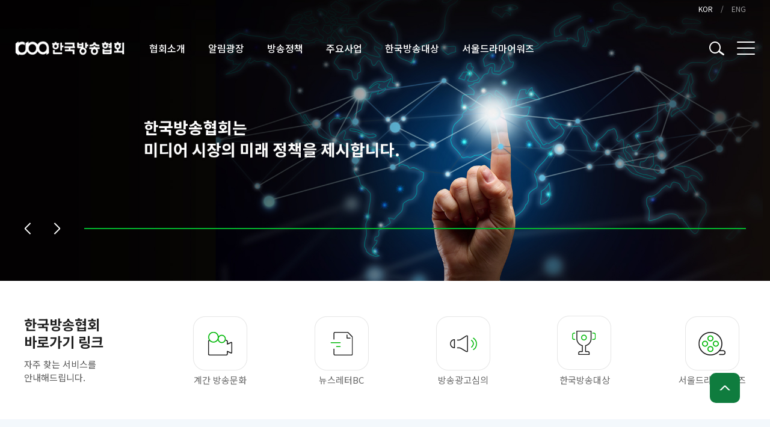

--- FILE ---
content_type: text/html; charset=utf-8
request_url: http://www.kba.or.kr/bbs/download.php?bo_table=m03_03&wr_id=2206&no=0&nonce=3dc02cafe77869ed0b7e%7C1716472829%7Cca91ab002712e20d71601fe9b661e6fe4b62b442&page=2&js=on
body_size: 4533
content:
<!doctype html>
<html lang="">
<head>
<meta charset="utf-8">
<meta http-equiv="imagetoolbar" content="no">
<meta http-equiv="X-UA-Compatible" content="IE=Edge">
<meta name="naver-site-verification" content="7c7c6adf43cd103fab470b777b5b4e14af448704" />
<meta name="title" content="오류안내 페이지 > 한국방송협회" />
<meta name="publisher" content="한국방송협회" />
<meta name="author" content="한국방송협회" />
<meta name="robots" content="index,follow" />
<meta name="keywords" content="39개 지상파방송사의 이익단체, 성명서, 보도자료, 방송문화 수록 및 한국방송대상, 방송광고심의 안내, 한국방송협회" />
<meta name="description" content="오류안내 페이지 > 한국방송협회" />
<meta name="twitter:card" content="summary_large_image" />
<meta property="og:title" content="오류안내 페이지 > 한국방송협회" />
<meta property="og:site_name" content="한국방송협회" />
<meta property="og:author" content="한국방송협회" />
<meta property="og:type" content="" />
<meta property="og:description" content="오류안내 페이지 > 한국방송협회" />
<meta property="og:url" content="http://www.kba.or.kr/bbs/download.php?bo_table=m03_03&wr_id=2206&no=0&nonce=3dc02cafe77869ed0b7e%7C1716472829%7Cca91ab002712e20d71601fe9b661e6fe4b62b442&page=2&js=on" />
<link rel="canonical" href="http://www.kba.or.kr/bbs/download.php?bo_table=m03_03&wr_id=2206&no=0&nonce=3dc02cafe77869ed0b7e%7C1716472829%7Cca91ab002712e20d71601fe9b661e6fe4b62b442&page=2&js=on" />
<title>오류안내 페이지 > 한국방송협회</title>
<link rel="stylesheet" href="http://www.kba.or.kr/css/default.css?ver=171013">
<link rel="stylesheet" href="http://www.kba.or.kr/css/apms.css?ver=171013">
<link rel="stylesheet" href="http://www.kba.or.kr/css/font-awesome/css/font-awesome.min.css?ver=171013">
<!--[if lte IE 8]>
<script src="http://www.kba.or.kr/js/html5.js"></script>
<![endif]-->
<script>
// 자바스크립트에서 사용하는 전역변수 선언
var g5_url       = "http://www.kba.or.kr";
var g5_bbs_url   = "http://www.kba.or.kr/bbs";
var g5_shop_url  = "http://www.kba.or.kr/shop";
var g5_is_member = "";
var g5_is_admin  = "";
var g5_is_mobile = "";
var g5_bo_table  = "";
var g5_sca       = "";
var g5_pim       = "";
var g5_editor    = "";
var g5_responsive    = "1";
var g5_cookie_domain = "";
var g5_purl = "http://www.kba.or.kr/bbs/download.php?bo_table=m03_03&wr_id=2206&no=0&nonce=3dc02cafe77869ed0b7e%7C1716472829%7Cca91ab002712e20d71601fe9b661e6fe4b62b442&page=2&js=on";
</script>
<script src="http://www.kba.or.kr/js/jquery-1.11.3.min.js"></script>
<script src="http://www.kba.or.kr/js/jquery-migrate-1.2.1.min.js"></script>
<script src="http://www.kba.or.kr/lang/korean/lang.js?ver=171013"></script>
<script src="http://www.kba.or.kr/js/common.js?ver=171013"></script>
<script src="http://www.kba.or.kr/js/wrest.js?ver=171013"></script>
<script src="http://www.kba.or.kr/js/apms.js?ver=171013"></script>

<!-- 2021-10-21 노토센스 폰트 수정본 -->
<link href="https://fonts.googleapis.com/css2?family=Noto+Sans+KR:wght@100;300;400;500;700;900&display=swap" rel="stylesheet">

<!-- 230406 구글 아이콘 -->
<link rel="stylesheet" href="https://fonts.googleapis.com/css2?family=Material+Symbols+Outlined:opsz,wght,FILL,GRAD@48,400,0,0" />
</head>
<body class="responsive is-pc">

<script>
alert("토큰 유효시간이 지났거나 토큰이 유효하지 않습니다.\n브라우저를 새로고침 후 다시 시도해 주세요.");
//document.location.href = "http://www.kba.or.kr";
document.location.replace("http://www.kba.or.kr");
</script>

<noscript>
<div id="validation_check">
    <h1>다음 항목에 오류가 있습니다.</h1>
    <p class="cbg">
        토큰 유효시간이 지났거나 토큰이 유효하지 않습니다.<br>브라우저를 새로고침 후 다시 시도해 주세요.    </p>
        <div class="btn_confirm">
        <a href="http://www.kba.or.kr">돌아가기</a>
    </div>
    
</div>
</noscript>


<!-- 빌더 1.7.22 / 5.2.9.8 / 5.2.9.8 -->
<!-- ie6,7에서 사이드뷰가 게시판 목록에서 아래 사이드뷰에 가려지는 현상 수정 -->
<!--[if lte IE 7]>
<script>
$(function() {
    var $sv_use = $(".sv_use");
    var count = $sv_use.length;

    $sv_use.each(function() {
        $(this).css("z-index", count);
        $(this).css("position", "relative");
        count = count - 1;
    });
});
</script>
<![endif]-->
</body>
</html>


--- FILE ---
content_type: text/html; charset=utf-8
request_url: http://www.kba.or.kr/
body_size: 117564
content:
<!doctype html>
<html lang="ko">
<head>
<meta charset="utf-8">
<link rel="shortcut icon" href="http://www.kba.or.kr/data/apms/seo/favicon_20240510171304.ico" type="image/x-icon" />
<link rel="icon" href="http://www.kba.or.kr/data/apms/seo/favicon_20240510171304.ico" type="image/x-icon" />
<meta http-equiv="imagetoolbar" content="no">
<meta http-equiv="X-UA-Compatible" content="IE=Edge">
<meta name="naver-site-verification" content="7c7c6adf43cd103fab470b777b5b4e14af448704" />
<meta name="title" content="한국방송협회" />
<meta name="publisher" content="한국방송협회" />
<meta name="author" content="한국방송협회" />
<meta name="robots" content="index,follow" />
<meta name="keywords" content="39개 지상파방송사의 이익단체, 성명서, 보도자료, 방송문화 수록 및 한국방송대상, 방송광고심의 안내, 한국방송협회" />
<meta name="description" content="한국방송협회" />
<meta name="twitter:card" content="summary_large_image" />
<meta property="og:title" content="한국방송협회" />
<meta property="og:site_name" content="한국방송협회" />
<meta property="og:author" content="한국방송협회" />
<meta property="og:type" content="" />
<meta property="og:image" content="http://www.kba.or.kr/data/apms/seo/favicon_20250811173709.JPG" />
<meta property="og:description" content="한국방송협회" />
<meta property="og:url" content="http://www.kba.or.kr/" />
<link rel="image_src" href="http://www.kba.or.kr/data/apms/seo/favicon_20250811173709.JPG" />
<link rel="canonical" href="http://www.kba.or.kr/" />
 
<link rel="shortcut icon" href="http://www.kba.or.kr/data/apms/seo/favicon_20240510171304.ico" />
<title>한국방송협회</title>
<link rel="stylesheet" href="http://www.kba.or.kr/css/default_shop.css?ver=171013">
<link rel="stylesheet" href="http://www.kba.or.kr/css/apms.css?ver=171013">

<link rel="stylesheet" href="http://www.kba.or.kr/thema/Fivesense-basic/assets/bs3/css/bootstrap.min.css" type="text/css" class="thema-mode">
<link rel="stylesheet" href="http://www.kba.or.kr/thema/Fivesense-basic/colorset/Basic-Box/colorset.css" type="text/css" class="thema-colorset">
<link rel="stylesheet" href="http://www.kba.or.kr/css/solution.css" type="text/css" class="thema-colorset">
<link rel="stylesheet" href="http://www.kba.or.kr/css/solution_sub.css" type="text/css" class="thema-colorset">
<link rel="stylesheet" href="http://www.kba.or.kr/css/solution_etc.css" type="text/css" class="thema-colorset">
<link rel="stylesheet" href="http://www.kba.or.kr/css/style.css" type="text/css" class="thema-colorset">
<link rel="stylesheet" href="http://www.kba.or.kr/css/common.css" type="text/css" class="thema-colorset">
<link rel="stylesheet" href="http://www.kba.or.kr/css/sub.css" type="text/css" class="thema-colorset">
<link rel="stylesheet" href="http://www.kba.or.kr/thema/Fivesense-basic/widget/miso-sidebar/widget.css" >
<link rel="stylesheet" href="http://www.kba.or.kr/skin/addon/cart-list/widget.css" >
<link rel="stylesheet" href="http://www.kba.or.kr/css/font-awesome/css/font-awesome.min.css?ver=171013">
<link rel="stylesheet" href="http://www.kba.or.kr/css/level/basic.css?ver=171013">
<!--[if lte IE 8]>
<script src="http://www.kba.or.kr/js/html5.js"></script>
<![endif]-->
<script>
// 자바스크립트에서 사용하는 전역변수 선언
var g5_url       = "http://www.kba.or.kr";
var g5_bbs_url   = "http://www.kba.or.kr/bbs";
var g5_shop_url  = "http://www.kba.or.kr/shop";
var g5_is_member = "";
var g5_is_admin  = "";
var g5_is_mobile = "";
var g5_bo_table  = "";
var g5_sca       = "";
var g5_pim       = "";
var g5_editor    = "";
var g5_responsive    = "1";
var g5_cookie_domain = "";
var g5_purl = "http://www.kba.or.kr/";
</script>
<script src="http://www.kba.or.kr/js/jquery-1.11.3.min.js"></script>
<script src="http://www.kba.or.kr/js/jquery-migrate-1.2.1.min.js"></script>
<script src="http://www.kba.or.kr/lang/korean/lang.js?ver=171013"></script>
<script src="http://www.kba.or.kr/js/common.js?ver=171013"></script>
<script src="http://www.kba.or.kr/js/wrest.js?ver=171013"></script>
<script src="http://www.kba.or.kr/js/apms.js?ver=171013"></script>

<!-- 2021-10-21 노토센스 폰트 수정본 -->
<link href="https://fonts.googleapis.com/css2?family=Noto+Sans+KR:wght@100;300;400;500;700;900&display=swap" rel="stylesheet">

<!-- 230406 구글 아이콘 -->
<link rel="stylesheet" href="https://fonts.googleapis.com/css2?family=Material+Symbols+Outlined:opsz,wght,FILL,GRAD@48,400,0,0" />
<script src="http://www.kba.or.kr/plugin/apms/js/jquery.mobile.swipe.min.js"></script>
</head>
<body class="responsive is-pc">

<!-- 팝업레이어 시작 { -->
<div id="hd_pop">
    <h2>팝업레이어 알림</h2>

<span class="sound_only">팝업레이어 알림이 없습니다.</span></div>

<script>
$(function() {
    $(".hd_pops_reject").click(function() {
        var id = $(this).attr('class').split(' ');
        var ck_name = id[1];
        var exp_time = parseInt(id[2]);
        $("#"+id[1]).css("display", "none");
        set_cookie(ck_name, 1, exp_time, g5_cookie_domain);
    });
    $('.hd_pops_close').click(function() {
        var idb = $(this).attr('class').split(' ');
        $('#'+idb[1]).css('display','none');
    });
    $("#hd").css("z-index", 1000);
});
</script>
<!-- } 팝업레이어 끝 --><style>
		.at-container {max-width:1200px;}
	.no-responsive .wrapper, .no-responsive .at-container-wide { min-width:1200px; }
	.no-responsive .boxed.wrapper, .no-responsive .at-container { width:1200px; }
	.at-menu .nav-height { height:100px; line-height:100px !important; }
	.pc-menu, .pc-menu .nav-full-back, .pc-menu .nav-full-height { height:100px; }
	.pc-menu .nav-top.nav-float .menu-a, .pc-menu .nav-mega .menu-a { padding:0px 25px; }
	.pc-menu .nav-top.nav-float .sub-1div::before { left: 25px; }
	.pc-menu .nav-full-first, .pc-menu .nav-full-last, .pc-menu .nav-full.on .sub-1div { height: 400px; }
	.pc-menu .nav-full.on, .pc-menu .nav-full.on .at-container { height:500px; }
	.pc-menu .subm-w { width:170px; }
	.pc-menu .nav-content, .pc-menu .nav-cw { width:170px; }
	.pc-menu .nav-content-height { height:400px; }
	.pc-menu .nav-content .sub-content { width:860px; left:170px; }
	@media all and (min-width:1200px) {
		.responsive .boxed.wrapper { max-width:1200px; }
	}
</style>

<div id="fs_topbanner">
</div><!-- #fs_topbanner -->


<script>
$(function() {
    $(".tp_reject").click(function() {
		var id = $(this).attr("data-id");
		var ck_name = "tp_"+id;
		var exp_time = parseInt(24);
		$("#"+ck_name).css("display", "none");
		set_cookie(ck_name, 1, exp_time, g5_cookie_domain);
    });
});
</script>
	
<div class="at-html">
	<div id="thema_wrapper" class="wrapper  ko">
		<header class="at-header">            
			<!-- Menu -->
			<nav class="at-menu">
				<!-- PC Menu -->
                <div class="right_lnb hidden-sm hidden-xs">
                    <div class="container_fix">
                        <ul>
                            <li><a href="/" class="active">KOR</a></li>
                            <li><a href="/en">ENG</a></li>
                        </ul>
                    </div>
                </div>
				<div class="pc-menu ">
					
<div class="nav-visible">
    <div class="container_fix">
        <div class="nav-top nav-both nav-slide">
            <h1 class="logo">
                <a href="http://www.kba.or.kr">
                    <img src="http://www.kba.or.kr/img/logo_off.png" alt="한국방송협회">
                </a>
            </h1>
            <ul class="menu-ul">
                                <li class="menu-li off">
                    <a class="menu-a nav-height" href="http://www.kba.or.kr/bbs/page.php?hid=m01_01">
                        <span>협회소개</span>
                                            </a>
                                            <div class="sub-slide sub-1div grey">
                            <ul class="sub-1dul">
                            
                                
                                <li class="sub-1dli off">
                                    <a href="http://www.kba.or.kr/bbs/page.php?hid=m01_01" class="sub-1da">
                                        인사말                                                                            </a>
                                                                    </li>
                            
                                
                                <li class="sub-1dli off">
                                    <a href="http://www.kba.or.kr/bbs/page.php?hid=m01_02" class="sub-1da">
                                        회원사                                                                            </a>
                                                                    </li>
                            
                                
                                <li class="sub-1dli off">
                                    <a href="http://www.kba.or.kr/bbs/page.php?hid=m01_03" class="sub-1da">
                                        연혁                                                                            </a>
                                                                    </li>
                            
                                
                                <li class="sub-1dli off">
                                    <a href="http://www.kba.or.kr/bbs/page.php?hid=m01_04" class="sub-1da">
                                        조직도                                                                            </a>
                                                                    </li>
                            
                                
                                <li class="sub-1dli off">
                                    <a href="http://www.kba.or.kr/bbs/page.php?hid=m01_05" class="sub-1da">
                                        오시는 길                                                                            </a>
                                                                    </li>
                                                        </ul>
                        </div>
                                    </li>
                                <li class="menu-li off">
                    <a class="menu-a nav-height" href="http://www.kba.or.kr/bbs/board.php?bo_table=m02_05">
                        <span>알림광장</span>
                                            </a>
                                            <div class="sub-slide sub-1div grey">
                            <ul class="sub-1dul">
                            
                                
                                <li class="sub-1dli off">
                                    <a href="http://www.kba.or.kr/bbs/board.php?bo_table=m02_05" class="sub-1da">
                                        공지사항                                                                            </a>
                                                                    </li>
                            
                                
                                <li class="sub-1dli off">
                                    <a href="http://www.kba.or.kr/bbs/board.php?bo_table=m02_06" class="sub-1da">
                                        보도자료                                                                            </a>
                                                                    </li>
                            
                                
                                <li class="sub-1dli off">
                                    <a href="http://www.kba.or.kr/bbs/board.php?bo_table=m02_03" class="sub-1da">
                                        방송가 뉴스                                                                            </a>
                                                                    </li>
                            
                                
                                <li class="sub-1dli off">
                                    <a href="http://www.kba.or.kr/bbs/board.php?bo_table=m02_07" class="sub-1da">
                                        방송가 채용                                                                            </a>
                                                                    </li>
                                                        </ul>
                        </div>
                                    </li>
                                <li class="menu-li off">
                    <a class="menu-a nav-height" href="http://www.kba.or.kr/bbs/board.php?bo_table=m03_04">
                        <span>방송정책</span>
                                            </a>
                                            <div class="sub-slide sub-1div grey">
                            <ul class="sub-1dul">
                            
                                
                                <li class="sub-1dli off">
                                    <a href="http://www.kba.or.kr/bbs/board.php?bo_table=m03_04" class="sub-1da">
                                        성명서                                                                            </a>
                                                                    </li>
                            
                                
                                <li class="sub-1dli off">
                                    <a href="http://www.kba.or.kr/bbs/board.php?bo_table=m03_03" class="sub-1da">
                                        계간 방송문화                                                                            </a>
                                                                    </li>
                            
                                
                                <li class="sub-1dli off">
                                    <a href="http://www.kba.or.kr/bbs/board.php?bo_table=m03_02" class="sub-1da">
                                        뉴스레터BC                                                                            </a>
                                                                    </li>
                                                        </ul>
                        </div>
                                    </li>
                                <li class="menu-li off">
                    <a class="menu-a nav-height" href="http://www.kba.or.kr/bbs/page.php?hid=m04_01">
                        <span>주요사업</span>
                                            </a>
                                            <div class="sub-slide sub-1div grey">
                            <ul class="sub-1dul">
                            
                                
                                <li class="sub-1dli off">
                                    <a href="http://www.kba.or.kr/bbs/page.php?hid=m04_01" class="sub-1da">
                                        방송의 날 기념식                                                                            </a>
                                                                    </li>
                            
                                
                                <li class="sub-1dli off">
                                    <a href="http://www.kba.or.kr/bbs/page.php?hid=m04_02" class="sub-1da">
                                        방송사 공동 예측조사                                                                            </a>
                                                                    </li>
                            
                                
                                <li class="sub-1dli off">
                                    <a href="http://www.kba.or.kr/bbs/page.php?hid=m04_03" class="sub-1da">
                                        저작권 실무조정위원회                                                                            </a>
                                                                    </li>
                            
                                
                                <li class="sub-1dli off">
                                    <a href="http://www.kba.or.kr/bbs/page.php?hid=m04_04" class="sub-1da">
                                        방송광고심의                                                                            </a>
                                                                    </li>
                                                        </ul>
                        </div>
                                    </li>
                                <li class="menu-li off">
                    <a class="menu-a nav-height" href="http://www.kba.or.kr/bbs/page.php?hid=m05_01">
                        <span>한국방송대상</span>
                                            </a>
                                            <div class="sub-slide sub-1div grey">
                            <ul class="sub-1dul">
                            
                                
                                <li class="sub-1dli off">
                                    <a href="http://www.kba.or.kr/bbs/page.php?hid=m05_01" class="sub-1da">
                                        소개                                                                            </a>
                                                                    </li>
                            
                                
                                <li class="sub-1dli off">
                                    <a href="http://www.kba.or.kr/bbs/board.php?bo_table=m05_06" class="sub-1da">
                                        공지사항                                                                            </a>
                                                                    </li>
                            
                                
                                <li class="sub-1dli off">
                                    <a href="http://www.kba.or.kr/bbs/page.php?hid=m05_03" class="sub-1da">
                                        제52회 수상자·작                                                                            </a>
                                                                    </li>
                            
                                
                                <li class="sub-1dli off">
                                    <a href="http://www.kba.or.kr/bbs/board.php?bo_table=m05_04" class="sub-1da">
                                        화보집                                                                            </a>
                                                                    </li>
                            
                                
                                <li class="sub-1dli off">
                                    <a href="http://www.kba.or.kr/bbs/board.php?bo_table=m05_05" class="sub-1da">
                                        역대수상                                                                            </a>
                                                                    </li>
                                                        </ul>
                        </div>
                                    </li>
                                <li class="menu-li off">
                    <a class="menu-a nav-height" href="http://www.seouldrama.org/">
                        <span>서울드라마어워즈</span>
                                            </a>
                                            <div class="sub-slide sub-1div grey">
                            <ul class="sub-1dul">
                            
                                
                                <li class="sub-1dli off">
                                    <a href="http://www.seouldrama.org/" class="sub-1da">
                                        서울드라마어워즈                                                                            </a>
                                                                    </li>
                                                        </ul>
                        </div>
                                    </li>
                	
            </ul>
            <div class="right_menu">
                <ul class="right_list">
                    <li class="btn_search">
                        <img src="http://www.kba.or.kr/img/search_icon_off.png" alt="검색 아이콘" class="hidden-sm hidden-xs">
                        <img src="http://www.kba.or.kr/img/msearch_icon_off.png" alt="검색 아이콘" class="hidden-lg hidden-md">
                    </li>
                    <li class="btn_all">
                        <img src="http://www.kba.or.kr/img/all_icon_off.png" alt="전체 메뉴 아이콘" class="hidden-sm hidden-xs">
                        <img src="http://www.kba.or.kr/img/mall_icon_off.png" alt="전체 메뉴 아이콘" class="hidden-lg hidden-md">
                    </li>
                </ul>
            </div>
        </div><!-- .nav-top -->
    </div>	<!-- .nav-container -->
</div><!-- .nav-visible -->					<div class="clearfix"></div>
					<div class="nav-back"></div>
				</div><!-- .pc-menu -->
				<!-- Mobile Menu -->
                <div class="m_head">
                    <div class="container_fix">
                        <h1 class="m_logo">
                            <a href="http://www.kba.or.kr" alt="한국방송협회">
                                <img src="http://www.kba.or.kr/img/mlogo_off.png" alt="">
                            </a>
                        </h1>
                        <div class="right_menu">
                            <ul class="m_right_list">
                                <li class="m_btn_search">
                                    <img src="http://www.kba.or.kr/img/search_icon_off.png" alt="검색 아이콘" class="hidden-sm hidden-xs">
                                    <img src="http://www.kba.or.kr/img/msearch_icon_off.png" alt="검색 아이콘" class="hidden-lg hidden-md">
                                </li>
                                <li class="m_btn_all">
                                    <img src="http://www.kba.or.kr/img/all_icon_off.png" alt="전체 메뉴 아이콘" class="hidden-sm hidden-xs">
                                    <img src="http://www.kba.or.kr/img/mall_icon_off.png" alt="전체 메뉴 아이콘" class="hidden-lg hidden-md">
                                </li>
                            </ul>
                        </div>
                    </div>
                </div>
                                <!-- .m-menu -->

                <div class="search_box">
					<div class="container_fix search_fix">
                        <form name="tsearch" method="get" onsubmit="return tsearch_submit(this);" role="form" class="form">
                            <input type="hidden" name="url"	value="http://www.kba.or.kr/bbs/search.php">
							<div class="header_search">
								<input type="text" name="stx" class="" value="" placeholder="검색내용을 입력하세요">
								<button type="submit">
                                    <span class="circle"></span>
                                    <span class="line"></span>
								</button>
                                <div class="btn_close">
                                    <span></span>
                                    <span></span>
                                </div>
							</div>
						</form>
					</div>
				</div>

			</nav><!-- .at-menu -->

            
<div class="all_menu_mob_bg"></div>
<div class="all_menu">
    <div class="mob_right hidden-lg hidden-md">
        <div class="container_fix">
            <div class="right_lnb">
                <ul>
					<li><a href="http://www.kba.or.kr/" class="active">KOR</a></li>
					<li><a href="http://www.kba.or.kr/en/bbs/page.php?hid=m01_02">ENG</a></li>
                </ul>
            </div>
            <div class="right_menu">
                <ul class="m_right_list">
                    <li class="mob_btn_search">
                        <img src="http://www.kba.or.kr/img/msearch_icon_on.png" alt="검색 아이콘">
                    </li>
                    <li class="m_btn_all">
                        <img src="http://www.kba.or.kr/img/mclose_icon.png" alt="전체 메뉴 닫기 아이콘">
                    </li>
                </ul>
            </div>
        </div>
    </div>
	<div class="container_fix">
		<ul class="all_ul">	
							<li class="all_li off">
					<a class="all_a" href="http://www.kba.or.kr/bbs/page.php?hid=m01_01">
						협회소개											</a>
											<div class="all_sub_div">
							<ul class="all_sub_ul">
															<li class="all_sub_li off">
                                                                            <a href="http://www.kba.or.kr/bbs/page.php?hid=m01_01" class="all_sub_a ">
                                            인사말                                                                                    </a>
                                    								</li>
															<li class="all_sub_li off">
                                                                            <a href="http://www.kba.or.kr/bbs/page.php?hid=m01_02" class="all_sub_a ">
                                            회원사                                                                                    </a>
                                    								</li>
															<li class="all_sub_li off">
                                                                            <a href="http://www.kba.or.kr/bbs/page.php?hid=m01_03" class="all_sub_a ">
                                            연혁                                                                                    </a>
                                    								</li>
															<li class="all_sub_li off">
                                                                            <a href="http://www.kba.or.kr/bbs/page.php?hid=m01_04" class="all_sub_a ">
                                            조직도                                                                                    </a>
                                    								</li>
															<li class="all_sub_li off">
                                                                            <a href="http://www.kba.or.kr/bbs/page.php?hid=m01_05" class="all_sub_a ">
                                            오시는 길                                                                                    </a>
                                    								</li>
														</ul>
						</div>
									</li>
							<li class="all_li off">
					<a class="all_a" href="http://www.kba.or.kr/bbs/board.php?bo_table=m02_05">
						알림광장											</a>
											<div class="all_sub_div">
							<ul class="all_sub_ul">
															<li class="all_sub_li off">
                                                                            <a href="http://www.kba.or.kr/bbs/board.php?bo_table=m02_05" class="all_sub_a ">
                                            공지사항                                                                                    </a>
                                    								</li>
															<li class="all_sub_li off">
                                                                            <a href="http://www.kba.or.kr/bbs/board.php?bo_table=m02_06" class="all_sub_a ">
                                            보도자료                                                                                    </a>
                                    								</li>
															<li class="all_sub_li off">
                                                                            <a href="http://www.kba.or.kr/bbs/board.php?bo_table=m02_03" class="all_sub_a ">
                                            방송가 뉴스                                                                                    </a>
                                    								</li>
															<li class="all_sub_li off">
                                                                            <a href="http://www.kba.or.kr/bbs/board.php?bo_table=m02_07" class="all_sub_a ">
                                            방송가 채용                                                                                    </a>
                                    								</li>
														</ul>
						</div>
									</li>
							<li class="all_li off">
					<a class="all_a" href="http://www.kba.or.kr/bbs/board.php?bo_table=m03_04">
						방송정책											</a>
											<div class="all_sub_div">
							<ul class="all_sub_ul">
															<li class="all_sub_li off">
                                                                            <a href="http://www.kba.or.kr/bbs/board.php?bo_table=m03_04" class="all_sub_a ">
                                            성명서                                                                                    </a>
                                    								</li>
															<li class="all_sub_li off">
                                                                            <a href="http://www.kba.or.kr/bbs/board.php?bo_table=m03_03" class="all_sub_a ">
                                            계간 방송문화                                                                                    </a>
                                    								</li>
															<li class="all_sub_li off">
                                                                            <a href="http://www.kba.or.kr/bbs/board.php?bo_table=m03_02" class="all_sub_a ">
                                            뉴스레터BC                                                                                    </a>
                                    								</li>
														</ul>
						</div>
									</li>
							<li class="all_li off">
					<a class="all_a" href="http://www.kba.or.kr/bbs/page.php?hid=m04_01">
						주요사업											</a>
											<div class="all_sub_div">
							<ul class="all_sub_ul">
															<li class="all_sub_li off">
                                                                            <a href="http://www.kba.or.kr/bbs/page.php?hid=m04_01" class="all_sub_a ">
                                            방송의 날 기념식                                                                                    </a>
                                    								</li>
															<li class="all_sub_li off">
                                                                            <a href="http://www.kba.or.kr/bbs/page.php?hid=m04_02" class="all_sub_a ">
                                            방송사 공동 예측조사                                                                                    </a>
                                    								</li>
															<li class="all_sub_li off">
                                                                            <a href="http://www.kba.or.kr/bbs/page.php?hid=m04_03" class="all_sub_a ">
                                            저작권 실무조정위원회                                                                                    </a>
                                    								</li>
															<li class="all_sub_li off">
                                                                            <a href="http://www.kba.or.kr/bbs/page.php?hid=m04_04" class="all_sub_a ">
                                            방송광고심의                                                                                    </a>
                                    								</li>
														</ul>
						</div>
									</li>
							<li class="all_li off">
					<a class="all_a" href="http://www.kba.or.kr/bbs/page.php?hid=m05_01">
						한국방송대상											</a>
											<div class="all_sub_div">
							<ul class="all_sub_ul">
															<li class="all_sub_li off">
                                                                            <a href="http://www.kba.or.kr/bbs/page.php?hid=m05_01" class="all_sub_a ">
                                            소개                                                                                    </a>
                                    								</li>
															<li class="all_sub_li off">
                                                                            <a href="http://www.kba.or.kr/bbs/board.php?bo_table=m05_06" class="all_sub_a ">
                                            공지사항                                                                                    </a>
                                    								</li>
															<li class="all_sub_li off">
                                                                            <a href="http://www.kba.or.kr/bbs/page.php?hid=m05_03" class="all_sub_a ">
                                            제52회 수상자·작                                                                                    </a>
                                    								</li>
															<li class="all_sub_li off">
                                                                            <a href="http://www.kba.or.kr/bbs/board.php?bo_table=m05_04" class="all_sub_a ">
                                            화보집                                                                                    </a>
                                    								</li>
															<li class="all_sub_li off">
                                                                            <a href="http://www.kba.or.kr/bbs/board.php?bo_table=m05_05" class="all_sub_a ">
                                            역대수상                                                                                    </a>
                                    								</li>
														</ul>
						</div>
									</li>
							<li class="all_li off">
					<a class="all_a" href="http://www.seouldrama.org/">
						서울드라마어워즈											</a>
											<div class="all_sub_div">
							<ul class="all_sub_ul">
															<li class="all_sub_li off">
                                                                            <a href="http://www.seouldrama.org/" class="all_sub_a ">
                                            서울드라마어워즈                                            <img src="http://www.kba.or.kr/img/go_to_icon.png" alt="바로가기 아이콘">
                                                                                    </a>
                                    								</li>
														</ul>
						</div>
									</li>
					</ul>
	</div>
</div>		</header>

		<div class="at-wrapper">
			<div class="clearfix"></div>
									
			<div class="at-body ">
            
                                
				
<section class="main_cont main_cont01">
    <div class="hidden-sm hidden-xs">
        <style>
	#flkspirjhdmqntugoe .swiper_btn {position: absolute; bottom: 77px; width: 1230px; padding: 0 15px; left: 50%; transform: translateX(-50%); max-width: 100%; z-index: 1;
	display: flex; align-items: center;}

	#flkspirjhdmqntugoe .swiper_btn .swiper_btn_left {position: relative; display: inline-block; width: 60px; text-align: center; height: 20px; margin-right: 40px;}

	#flkspirjhdmqntugoe .swiper_btn .swiper_btn_left .swiper_button {position: absolute; top: 0; left: 0; width: 100%;}
	#flkspirjhdmqntugoe .swiper_btn .swiper_btn_left .swiper_button > a {width: 11px; height: 20px; margin-top: 0; opacity: 1;}
	#flkspirjhdmqntugoe .swiper_btn .swiper_btn_left .swiper_button > a::after {display: none;}
	#flkspirjhdmqntugoe .swiper_btn .swiper_btn_left .swiper_button > a span.arrow {display: block; width: 11px; height: 20px; position: relative;}

    #flkspirjhdmqntugoe .swiper_btn .swiper_btn_left .swiper_button > a.swiper-button-prev {left: 0;}
	#flkspirjhdmqntugoe .swiper_btn .swiper_btn_left .swiper_button > a.swiper-button-prev span.arrow::before {content: ""; width: 2px; height: 13px; position: absolute; top: -1px; left: 5px; transform: rotate(45deg); background: #fff; transition: all .3s;}
	#flkspirjhdmqntugoe .swiper_btn .swiper_btn_left .swiper_button > a.swiper-button-prev span.arrow::after {content: ""; width: 2px; height: 13px; position: absolute; bottom: -1px; left: 5px; transform: rotate(-45deg); background: #fff; transition: all .3s;}
    #flkspirjhdmqntugoe .swiper_btn .swiper_btn_left .swiper_button > a.swiper-button-prev:hover span.arrow::before,
	#flkspirjhdmqntugoe .swiper_btn .swiper_btn_left .swiper_button > a.swiper-button-prev:hover span.arrow::after {background: #02b72e;}

    #flkspirjhdmqntugoe .swiper_btn .swiper_btn_left .swiper_button > a.swiper-button-next {right: 0;}
	#flkspirjhdmqntugoe .swiper_btn .swiper_btn_left .swiper_button > a.swiper-button-next span.arrow::before {content: ""; width: 2px; height: 13px; position: absolute; top: -1px; left: 5px; transform: rotate(-45deg); background: #fff; transition: all .3s;}
	#flkspirjhdmqntugoe .swiper_btn .swiper_btn_left .swiper_button > a.swiper-button-next span.arrow::after {content: ""; width: 2px; height: 13px; position: absolute; bottom: -1px; left: 5px; transform: rotate(45deg); background: #fff; transition: all .3s;}
	#flkspirjhdmqntugoe .swiper_btn .swiper_btn_left .swiper_button > a.swiper-button-next:hover span.arrow::before,
	#flkspirjhdmqntugoe .swiper_btn .swiper_btn_left .swiper_button > a.swiper-button-next:hover span.arrow::after {background: #02b72e;}

	#flkspirjhdmqntugoe .swiper_btn .swiper-pagination {width:calc(100% - 100px); height:2px; background:rgba(255,255,255,0.35); position: static;}
	#flkspirjhdmqntugoe .swiper_btn .swiper-pagination-progressbar-fill {background: #02b72e;}

    @media (max-width: 480px) {
        #flkspirjhdmqntugoe .swiper_btn {bottom: 40px;}

        #flkspirjhdmqntugoe .swiper_btn .swiper_btn_left {width: 40px; margin-right: 20px;}

        #flkspirjhdmqntugoe .swiper_btn .swiper_btn_left .swiper_button > a.swiper-button-prev span.arrow::before {width: 1px; height: 11px; top: 1px;}
        #flkspirjhdmqntugoe .swiper_btn .swiper_btn_left .swiper_button > a.swiper-button-prev span.arrow::after {width: 1px; height: 11px; bottom: 1px;}

        #flkspirjhdmqntugoe .swiper_btn .swiper_btn_left .swiper_button > a.swiper-button-next span.arrow::before {width: 1px; height: 11px; top: 1px;}
        #flkspirjhdmqntugoe .swiper_btn .swiper_btn_left .swiper_button > a.swiper-button-next span.arrow::after {width: 1px; height: 11px; bottom: 1px;}

        #flkspirjhdmqntugoe .swiper_btn .swiper-pagination {width: calc(100% - 55px); height: 1px;}
    }
</style>

<link rel="stylesheet" href="https://cdn.jsdelivr.net/npm/swiper@9/swiper-bundle.min.css" />
<div id="flkspirjhdmqntugoe" class="swipe-carousel carousel" data-ride="carousel" data-interval="">
    <div class="swiper_wrap">
        <div class="swiper_top">
            <div class="swiper-container mySwiper">
                <div class="swiper-wrapper">
                                            <div class="swiper-slide">
                            <a href="javascript:;" target="_self">
                                <div class="slide_img container_img">
                                    <img src="/data/apms/background/mc01_img01.jpg" alt="/data/apms/background/mc01_img01.jpg 이미지">
                                </div>
                            </a>
                        </div>
                                            <div class="swiper-slide">
                            <a href="javascript:;" target="_self">
                                <div class="slide_img container_img">
                                    <img src="/data/apms/background/mc01_img02.jpg" alt="/data/apms/background/mc01_img02.jpg 이미지">
                                </div>
                            </a>
                        </div>
                                            <div class="swiper-slide">
                            <a href="javascript:;" target="_self">
                                <div class="slide_img container_img">
                                    <img src="/data/apms/background/mc01_img03.jpg" alt="/data/apms/background/mc01_img03.jpg 이미지">
                                </div>
                            </a>
                        </div>
                                    </div>
				<div class="swiper_btn">
					<div class="swiper_btn_left">
						<div class="swiper_button">
							<a class="swiper-button-prev" href="#flkspirjhdmqntugoe">
								<span class="arrow"></span>
							</a>
							<a class="swiper-button-next" href="#flkspirjhdmqntugoe">
								<span class="arrow"></span>
							</a>
						</div>
					</div>
					<div class="swiper-pagination"></div>
				</div>
            </div>
        </div>
    </div>
</div>
<script src="https://cdn.jsdelivr.net/npm/swiper@9/swiper-bundle.min.js"></script>
<script type="text/javascript">
        //이미지
        var mc02_swiper = new Swiper('#flkspirjhdmqntugoe .mySwiper', {
            slidesPerView: 1,
            spaceBetween: 0,
            speed: 800,
            loop: true,
			navigation: {
				nextEl: '#flkspirjhdmqntugoe .swiper-button-next',
				prevEl: '#flkspirjhdmqntugoe .swiper-button-prev',
			},
			pagination: {
				el: '#flkspirjhdmqntugoe .swiper-pagination',
				type: 'progressbar',
			},
            			    autoplay: {
                delay: 4000,
                disableOnInteraction: false,
                },
                    });
</script>
    </div>
    <div class="hidden-lg hidden-md">
        <style>
	#wishvopujldzyktqfenxrgm .swiper_btn {position: absolute; bottom: 77px; width: 1230px; padding: 0 15px; left: 50%; transform: translateX(-50%); max-width: 100%; z-index: 1;
	display: flex; align-items: center;}

	#wishvopujldzyktqfenxrgm .swiper_btn .swiper_btn_left {position: relative; display: inline-block; width: 60px; text-align: center; height: 20px; margin-right: 40px;}

	#wishvopujldzyktqfenxrgm .swiper_btn .swiper_btn_left .swiper_button {position: absolute; top: 0; left: 0; width: 100%;}
	#wishvopujldzyktqfenxrgm .swiper_btn .swiper_btn_left .swiper_button > a {width: 11px; height: 20px; margin-top: 0; opacity: 1;}
	#wishvopujldzyktqfenxrgm .swiper_btn .swiper_btn_left .swiper_button > a::after {display: none;}
	#wishvopujldzyktqfenxrgm .swiper_btn .swiper_btn_left .swiper_button > a span.arrow {display: block; width: 11px; height: 20px; position: relative;}

    #wishvopujldzyktqfenxrgm .swiper_btn .swiper_btn_left .swiper_button > a.swiper-button-prev {left: 0;}
	#wishvopujldzyktqfenxrgm .swiper_btn .swiper_btn_left .swiper_button > a.swiper-button-prev span.arrow::before {content: ""; width: 2px; height: 13px; position: absolute; top: -1px; left: 5px; transform: rotate(45deg); background: #fff; transition: all .3s;}
	#wishvopujldzyktqfenxrgm .swiper_btn .swiper_btn_left .swiper_button > a.swiper-button-prev span.arrow::after {content: ""; width: 2px; height: 13px; position: absolute; bottom: -1px; left: 5px; transform: rotate(-45deg); background: #fff; transition: all .3s;}
    #wishvopujldzyktqfenxrgm .swiper_btn .swiper_btn_left .swiper_button > a.swiper-button-prev:hover span.arrow::before,
	#wishvopujldzyktqfenxrgm .swiper_btn .swiper_btn_left .swiper_button > a.swiper-button-prev:hover span.arrow::after {background: #02b72e;}

    #wishvopujldzyktqfenxrgm .swiper_btn .swiper_btn_left .swiper_button > a.swiper-button-next {right: 0;}
	#wishvopujldzyktqfenxrgm .swiper_btn .swiper_btn_left .swiper_button > a.swiper-button-next span.arrow::before {content: ""; width: 2px; height: 13px; position: absolute; top: -1px; left: 5px; transform: rotate(-45deg); background: #fff; transition: all .3s;}
	#wishvopujldzyktqfenxrgm .swiper_btn .swiper_btn_left .swiper_button > a.swiper-button-next span.arrow::after {content: ""; width: 2px; height: 13px; position: absolute; bottom: -1px; left: 5px; transform: rotate(45deg); background: #fff; transition: all .3s;}
	#wishvopujldzyktqfenxrgm .swiper_btn .swiper_btn_left .swiper_button > a.swiper-button-next:hover span.arrow::before,
	#wishvopujldzyktqfenxrgm .swiper_btn .swiper_btn_left .swiper_button > a.swiper-button-next:hover span.arrow::after {background: #02b72e;}

	#wishvopujldzyktqfenxrgm .swiper_btn .swiper-pagination {width:calc(100% - 100px); height:2px; background:rgba(255,255,255,0.35); position: static;}
	#wishvopujldzyktqfenxrgm .swiper_btn .swiper-pagination-progressbar-fill {background: #02b72e;}

    @media (max-width: 480px) {
        #wishvopujldzyktqfenxrgm .swiper_btn {bottom: 40px;}

        #wishvopujldzyktqfenxrgm .swiper_btn .swiper_btn_left {width: 40px; margin-right: 20px;}

        #wishvopujldzyktqfenxrgm .swiper_btn .swiper_btn_left .swiper_button > a.swiper-button-prev span.arrow::before {width: 1px; height: 11px; top: 1px;}
        #wishvopujldzyktqfenxrgm .swiper_btn .swiper_btn_left .swiper_button > a.swiper-button-prev span.arrow::after {width: 1px; height: 11px; bottom: 1px;}

        #wishvopujldzyktqfenxrgm .swiper_btn .swiper_btn_left .swiper_button > a.swiper-button-next span.arrow::before {width: 1px; height: 11px; top: 1px;}
        #wishvopujldzyktqfenxrgm .swiper_btn .swiper_btn_left .swiper_button > a.swiper-button-next span.arrow::after {width: 1px; height: 11px; bottom: 1px;}

        #wishvopujldzyktqfenxrgm .swiper_btn .swiper-pagination {width: calc(100% - 55px); height: 1px;}
    }
</style>

<link rel="stylesheet" href="https://cdn.jsdelivr.net/npm/swiper@9/swiper-bundle.min.css" />
<div id="wishvopujldzyktqfenxrgm" class="swipe-carousel carousel" data-ride="carousel" data-interval="">
    <div class="swiper_wrap">
        <div class="swiper_top">
            <div class="swiper-container mySwiper">
                <div class="swiper-wrapper">
                                            <div class="swiper-slide">
                            <a href="javascript:;" target="_self">
                                <div class="slide_img container_img">
                                    <img src="/data/apms/background/mmc01_img01.jpg" alt="/data/apms/background/mmc01_img01.jpg 이미지">
                                </div>
                            </a>
                        </div>
                                            <div class="swiper-slide">
                            <a href="javascript:;" target="_self">
                                <div class="slide_img container_img">
                                    <img src="/data/apms/background/mmc01_img02.jpg" alt="/data/apms/background/mmc01_img02.jpg 이미지">
                                </div>
                            </a>
                        </div>
                                            <div class="swiper-slide">
                            <a href="javascript:;" target="_self">
                                <div class="slide_img container_img">
                                    <img src="/data/apms/background/mmc01_img03.jpg" alt="/data/apms/background/mmc01_img03.jpg 이미지">
                                </div>
                            </a>
                        </div>
                                    </div>
				<div class="swiper_btn">
					<div class="swiper_btn_left">
						<div class="swiper_button">
							<a class="swiper-button-prev" href="#wishvopujldzyktqfenxrgm">
								<span class="arrow"></span>
							</a>
							<a class="swiper-button-next" href="#wishvopujldzyktqfenxrgm">
								<span class="arrow"></span>
							</a>
						</div>
					</div>
					<div class="swiper-pagination"></div>
				</div>
            </div>
        </div>
    </div>
</div>
<script src="https://cdn.jsdelivr.net/npm/swiper@9/swiper-bundle.min.js"></script>
<script type="text/javascript">
        //이미지
        var mc02_swiper = new Swiper('#wishvopujldzyktqfenxrgm .mySwiper', {
            slidesPerView: 1,
            spaceBetween: 0,
            speed: 800,
            loop: true,
			navigation: {
				nextEl: '#wishvopujldzyktqfenxrgm .swiper-button-next',
				prevEl: '#wishvopujldzyktqfenxrgm .swiper-button-prev',
			},
			pagination: {
				el: '#wishvopujldzyktqfenxrgm .swiper-pagination',
				type: 'progressbar',
			},
            			    autoplay: {
                delay: 4000,
                disableOnInteraction: false,
                },
                    });
</script>
    </div>
</section>

<section class="main_cont main_cont02">
    <div class="container_fix">
        <div class="left">
            <h2 class="tt">
                한국방송협회<br class="hidden-sm hidden-xs">
                바로가기 링크
            </h2>
            <p class="desc">
                자주 찾는 서비스를<br class="hidden-sm hidden-xs">
                안내해드립니다.
            </p>
        </div>
        <div class="right">
            <ul>
                <li>
                    <a href="http://www.kba.or.kr/bbs/board.php?bo_table=m03_03">
                        <div class="icon hidden-sm hidden-xs">
                            <img src="http://www.kba.or.kr/img/mc02_icon01_off.png" alt="계간 방송문화 아이콘">
                        </div>
                        <div class="micon hidden-lg hidden-md">
                            <img src="http://www.kba.or.kr/img/mmc02_icon01_off.png" alt="계간 방송문화 아이콘">
                        </div>
                        <p class="title">계간 방송문화</p>
                    </a>
                </li>
                <li>
                    <a href="http://www.kba.or.kr/bbs/board.php?bo_table=m03_02">
                        <div class="icon hidden-sm hidden-xs">
                            <img src="http://www.kba.or.kr/img/mc02_icon02_off.png" alt="뉴스레터BC 아이콘">
                        </div>
                        <div class="micon hidden-lg hidden-md">
                            <img src="http://www.kba.or.kr/img/mmc02_icon02_off.png" alt="뉴스레터BC 아이콘">
                        </div>
                        <p class="title">뉴스레터BC</p>
                    </a>
                </li>
                <li>
                    <a href="http://www.kba.or.kr/bbs/page.php?hid=m04_04">
                        <div class="icon hidden-sm hidden-xs">
                            <img src="http://www.kba.or.kr/img/mc02_icon03_off.png" alt="방송광고심의 아이콘">
                        </div>
                        <div class="micon hidden-lg hidden-md">
                            <img src="http://www.kba.or.kr/img/mmc02_icon03_off.png" alt="방송광고심의 아이콘">
                        </div>
                        <p class="title">방송광고심의</p>
                    </a>
                </li>
				                <li>
                    <a href="http://www.kba.or.kr/bbs/page.php?hid=m05_01">
                        <div class="icon hidden-sm hidden-xs">
                            <img src="http://www.kba.or.kr/img/mc02_icon05_off.png" alt="한국방송대상 아이콘">
                        </div>
                        <div class="micon hidden-lg hidden-md">
                            <img src="http://www.kba.or.kr/img/mmc02_icon05_off.png" alt="한국방송대상 아이콘">
                        </div>
                        <p class="title">한국방송대상</p>
                    </a>
                </li>
                <li>
                    <a href="http://www.seouldrama.org/">
                        <div class="icon hidden-sm hidden-xs">
                            <img src="http://www.kba.or.kr/img/mc02_icon06_off.png" alt="서울드라마어워즈 아이콘">
                        </div>
                        <div class="micon hidden-lg hidden-md">
                            <img src="http://www.kba.or.kr/img/mmc02_icon06_off.png" alt="서울드라마어워즈 아이콘">
                        </div>
                        <p class="title">서울드라마<br class="hidden-lg hidden-md">어워즈</p>
                    </a>
                </li>
								<li class="hidden-lg hidden-md"></li>
            </ul>
        </div>
    </div>
</section>

<section class="main_cont main_cont03">
    <div class="container_fix">
        <h2 class="main_title">
            한국방송협회 알림광장
        </h2>
        <div class="content">
            <div class="left">
                <style>
    #dbnqcvmpeoisjrltgfhwuk .swiper_wrap .swiper-button-prev {left: auto; right: 80px; top: auto; bottom: 25px; width: 15px; height: 20px;}
    #dbnqcvmpeoisjrltgfhwuk .swiper_wrap .swiper-button-prev:after {content: ""; display: block; width: 2px; height: 14px; background: #fff; transition: all .3s; transform: rotate(135deg);}
    #dbnqcvmpeoisjrltgfhwuk .swiper_wrap .swiper-button-prev:before {content: ""; display: block; width: 2px; height: 14px; background: #fff; transition: all .3s; transform: rotate(45deg); position: relative; left: 2px; top: -10px;}
    #dbnqcvmpeoisjrltgfhwuk .swiper_wrap .swiper-button-prev:hover:after {background: #02b72e;}
    #dbnqcvmpeoisjrltgfhwuk .swiper_wrap .swiper-button-prev:hover:before {background: #02b72e;}

    #dbnqcvmpeoisjrltgfhwuk .swiper_wrap .swiper-button-next {right: 30px; left: auto; top: auto; bottom: 25px; width: 15px; height: 20px;}
    #dbnqcvmpeoisjrltgfhwuk .swiper_wrap .swiper-button-next:after {content: ""; display: block; width: 2px; height: 14px; background: #fff; transition: all .3s; transform: rotate(45deg);}
    #dbnqcvmpeoisjrltgfhwuk .swiper_wrap .swiper-button-next:before {content: ""; display: block; width: 2px; height: 14px; background: #fff; transition: all .3s; transform: rotate(135deg); position: relative; left: 2px; top: -10px;}
    #dbnqcvmpeoisjrltgfhwuk .swiper_wrap .swiper-button-next:hover:after {background: #02b72e;}
    #dbnqcvmpeoisjrltgfhwuk .swiper_wrap .swiper-button-next:hover:before {background: #02b72e;}

    @media (max-width: 480px) {
        #dbnqcvmpeoisjrltgfhwuk .swiper_wrap .swiper-button-prev {right: 60px; bottom: 14px;}
        #dbnqcvmpeoisjrltgfhwuk .swiper_wrap .swiper-button-prev:after {height: 11px;}
        #dbnqcvmpeoisjrltgfhwuk .swiper_wrap .swiper-button-prev:before {height: 11px; top: -7px;}

        #dbnqcvmpeoisjrltgfhwuk .swiper_wrap .swiper-button-next {right: 20px; bottom: 14px;}
        #dbnqcvmpeoisjrltgfhwuk .swiper_wrap .swiper-button-next:after {height: 11px;}
        #dbnqcvmpeoisjrltgfhwuk .swiper_wrap .swiper-button-next:before {height: 11px; top: -7px;}
    }
</style>

<link rel="stylesheet" href="https://unpkg.com/swiper/swiper-bundle.css" />
<div id="dbnqcvmpeoisjrltgfhwuk" class="swipe-carousel carousel" data-ride="carousel" data-interval="">
    <div class="swiper_wrap">
        <div class="swiper_top">
            <div class="swiper-container mySwiper">
                <div class="swiper-wrapper">
                                            <div class="swiper-slide">
                            <a href="javascript:;" target="_self">
                                <div class="slide_img">
                                    <img src="/data/apms/background/mc03_left_banner.jpg" alt="/data/apms/background/mc03_left_banner.jpg 이미지" class="hidden-sm hidden-xs">
                                    <img src="/data/apms/background/mmc03_left_banner.jpg" alt="/data/apms/background/mmc03_left_banner.jpg 이미지" class="hidden-lg hidden-md">
                                </div>
                            </a>
                        </div>
                                            <div class="swiper-slide">
                            <a href="http://www.kba.or.kr/bbs/board.php?bo_table=m03_03" target="_self">
                                <div class="slide_img">
                                    <img src="/data/apms/background/화면 캡처 2025-12-19 093830.png" alt="/data/apms/background/화면 캡처 2025-12-19 093830.png 이미지" class="hidden-sm hidden-xs">
                                    <img src="/data/apms/background/화면 캡처 2025-12-19 094334.png" alt="/data/apms/background/화면 캡처 2025-12-19 094334.png 이미지" class="hidden-lg hidden-md">
                                </div>
                            </a>
                        </div>
                                    </div>
                <div class="swiper-button-next"></div>
                <div class="swiper-button-prev"></div>
            </div>
        </div>
    </div>
</div>
<script src="https://unpkg.com/swiper/swiper-bundle.min.js"></script>
<script type="text/javascript">
        //이미지
        var mc02_swiper = new Swiper('#dbnqcvmpeoisjrltgfhwuk .mySwiper', {
            slidesPerView: 1,
            spaceBetween: 0,
            speed: 800,
            loop: true,
            navigation: {
            nextEl: "#dbnqcvmpeoisjrltgfhwuk .swiper-button-next",
            prevEl: "#dbnqcvmpeoisjrltgfhwuk .swiper-button-prev",
            },
            			    autoplay: {
                delay: 4000,
                disableOnInteraction: false,
                },
                    });
</script>
            </div>
            <div class="right">
                <ul class="top">
                    <li>
                        <a href="http://www.kba.or.kr/bbs/board.php?bo_table=m02_06">
                            <div class="img">
                                <img src="http://www.kba.or.kr/img/mc03_right_top_img01.png" alt="보도자료 이미지" class="hidden-sm hidden-xs">
                                <img src="http://www.kba.or.kr/img/mmc03_right_top_img01.png" alt="보도자료 이미지" class="hidden-lg hidden-md">
                            </div>
                            <div class="text">
                                <h3 class="tt">
                                    보도자료
                                </h3>
                                <div class="btn_more">
                                    자세히 보기 +
                                </div>
                            </div>
                        </a>
                    </li>
                    <li>
                        <a href="http://www.kba.or.kr/bbs/board.php?bo_table=m03_04">
                            <div class="img">
                                <img src="http://www.kba.or.kr/img/mc03_right_top_img02.png" alt="성명서 이미지" class="hidden-sm hidden-xs">
                                <img src="http://www.kba.or.kr/img/mmc03_right_top_img02.png" alt="성명서 이미지" class="hidden-lg hidden-md">
                            </div>
                            <div class="text">
                                <h3 class="tt">
                                    성명서
                                </h3>
                                <div class="btn_more">
                                    자세히 보기 +
                                </div>
                            </div>
                        </a>
                    </li>
                </ul>
                <div class="bot">
                    <a href="http://www.kba.or.kr/bbs/board.php?bo_table=m02_05">
                        <h3 class="title">
                            공지사항
                        </h3>
                    </a>
                    <a href="http://www.kba.or.kr/bbs/board.php?bo_table=m02_03">
                        <h3 class="title">
                            방송가 뉴스
                        </h3>
                    </a>
                </div>
            </div>
        </div>
    </div>
</section>

<section class="main_cont main_cont04">
    <div class="container_fix">
        <h2 class="text">
            당신의 내일에<br class="hidden-lg hidden-md"> 지상파 방송이 함께 합니다.
        </h2>
    </div>
</section>

<section class="main_cont main_cont05">
    <div class="container_fix">
        <h2 class="main_title">
            한국방송협회를 소개합니다.
        </h2>
        <div class="content">
			<!-- 231201 nyb 주석 품 -->
             <a href="http://www.kba.or.kr/bbs/page.php?hid=m01_01">
                <div class="img">
                    <img src="http://www.kba.or.kr/img/mc05_img01.png" alt="인사말 이미지" class="hidden-sm hidden-xs">
                    <img src="http://www.kba.or.kr/img/mmc05_img01.png" alt="인사말 이미지" class="hidden-lg hidden-md">
                </div>
                <h3 class="title">
                    인사말
                </h3>
             </a>
            <a href="http://www.kba.or.kr/bbs/page.php?hid=m01_02">
                <div class="img">
                    <img src="http://www.kba.or.kr/img/mc05_img02.png" alt="회원사 이미지" class="hidden-sm hidden-xs">
                    <img src="http://www.kba.or.kr/img/mmc05_img02.png" alt="회원사 이미지" class="hidden-lg hidden-md">
                </div>
                <h3 class="title">
                    회원사
                </h3>
            </a>
            <a href="http://www.kba.or.kr/bbs/page.php?hid=m01_03">
                <div class="img">
                    <img src="http://www.kba.or.kr/img/mc05_img03.png" alt="연혁 이미지" class="hidden-sm hidden-xs">
                    <img src="http://www.kba.or.kr/img/mmc05_img03.png" alt="연혁 이미지" class="hidden-lg hidden-md">
                </div>
                <h3 class="title">
                    연혁
                </h3>
            </a>
            <a href="http://www.kba.or.kr/bbs/page.php?hid=m01_04">
                <div class="img">
                    <img src="http://www.kba.or.kr/img/mc05_img04.png" alt="조직도 이미지" class="hidden-sm hidden-xs">
                    <img src="http://www.kba.or.kr/img/mmc05_img04.png" alt="조직도 이미지" class="hidden-lg hidden-md">
                </div>
                <h3 class="title">
                    조직도
                </h3>
            </a>
            <a href="http://www.kba.or.kr/bbs/page.php?hid=m01_05">
                <div class="img">
                    <img src="http://www.kba.or.kr/img/mc05_img05.png" alt="오시는길 이미지" class="hidden-sm hidden-xs">
                    <img src="http://www.kba.or.kr/img/mmc05_img05.png" alt="오시는길 이미지" class="hidden-lg hidden-md">
                </div>
                <h3 class="title">
                    오시는길
                </h3>
            </a>
        </div>
    </div>
</section>

<section class="main_cont main_cont06">
    <div class="container_fix">
        <h2 class="main_title">
            주요사업소개
        </h2>
        <div class="content">
            <ul class="tap_menu">
                <li class="active">
					<h3>
						방송의 날 축하연
					</h3>
                </li>
                <li>
					<h3>
						방송사 공동 예측조사
					</h3>
                </li>
                <li>
					<h3>
						저작권 실무조정위원회
					</h3>
                </li>
                <li>
					<h3>
						방송광고심의
					</h3>
                </li>
            </ul>
            <ul class="tap_content">
                <li class="active">
                    <div class="left">
                        <img src="http://www.kba.or.kr/img/mc06_left_img01.png" alt="방송의 날 축하연 이미지" class="hidden-sm hidden-xs">
                        <img src="http://www.kba.or.kr/img/mmc06_left_img01.png" alt="방송의 날 축하연 이미지" class="hidden-lg hidden-md">
                    </div>
                    <div class="right">
                        <h4 class="tt">
                            방송의 날 축하연
                        </h4>
                        <p class="desc">
                            대한민국 방송 주권 회복일인<br class="hidden-sm hidden-xs">
                            방송의 날을 기념하고<br>
                            방송발전과 방송인의 노고를 기립니다.
                        </p>
                        <a href="http://www.kba.or.kr/bbs/page.php?hid=m04_01" class="btn_more">
                            자세히 보러가기
                        </a>
                    </div>
                </li>
                <li>
                    <div class="left">
                        <img src="http://www.kba.or.kr/img/mc06_left_img02.png" alt="방송사 공동 예측조사 이미지" class="hidden-sm hidden-xs">
                        <img src="http://www.kba.or.kr/img/mmc06_left_img02.png" alt="방송사 공동 예측조사 이미지" class="hidden-lg hidden-md">
                    </div>
                    <div class="right">
                        <h4 class="tt">
							방송사 공동 예측조사
                        </h4>
                        <p class="desc">
							방송사 공동 예측조사를 통해<br class="hidden-sm hidden-xs">
							유권자에게 신속하고<br class="hidden-lg hidden-md"> 신뢰성 높은<br class="hidden-sm hidden-xs">
							선거 예측 정보를 제공합니다.
                        </p>
                        <a href="http://www.kba.or.kr/bbs/page.php?hid=m04_02" class="btn_more">
                            자세히 보러가기
                        </a>
                    </div>
                </li>
                <li>
                    <div class="left">
                        <img src="http://www.kba.or.kr/img/mc06_left_img03.png" alt="저작권 실무조정위원회 이미지" class="hidden-sm hidden-xs">
                        <img src="http://www.kba.or.kr/img/mmc06_left_img03.png" alt="저작권 실무조정위원회 이미지" class="hidden-lg hidden-md">
                    </div>
                    <div class="right">
                        <h4 class="tt">
                            저작권 실무조정위원회
                        </h4>
                        <p class="desc">
							회원사의 효율적인 저작권 관리와<br class="hidden-sm hidden-xs">
							원활한 저작권 환경을<br class="hidden-lg hidden-md"> 조성하기 위해<br class="hidden-sm hidden-xs">
							저작권 실무를 담당합니다. 
                        </p>
                        <a href="http://www.kba.or.kr/bbs/page.php?hid=m04_03" class="btn_more">
                            자세히 보러가기
                        </a>
                    </div>
                </li>
                <li>
                    <div class="left">
                        <img src="http://www.kba.or.kr/img/mc06_left_img04.png" alt="방송광고심의 이미지" class="hidden-sm hidden-xs">
                        <img src="http://www.kba.or.kr/img/mmc06_left_img04.png" alt="방송광고심의 이미지" class="hidden-lg hidden-md">
                    </div>
                    <div class="right">
                        <h4 class="tt">
                            방송광고심의
                        </h4>
                        <p class="desc">
							광고의 신뢰성을 높이고<br class="hidden-sm hidden-xs">
							방송의 사회적 책임을<br class="hidden-lg hidden-md"> 다하기 위해<br class="hidden-sm hidden-xs">
							방송사 자율광고심의를 수행합니다. 
                        </p>
                        <a href="http://www.kba.or.kr/bbs/page.php?hid=m04_04" class="btn_more">
                            자세히 보러가기
                        </a>
                    </div>
                </li>
            </ul>
        </div>
    </div>
</section>

<script type="text/javascript" src="http://www.kba.or.kr/js/plugins.js"></script>
<script type="text/javascript" src="http://www.kba.or.kr/js/sly.min.js"></script>	<script src="http://www.kba.or.kr/js/sns.js"></script>
							</div><!-- .at-body -->

			                <div class="logo_slider ">
                    <div class="container_fix">
                        <style>
    #skqniluphfrotmgj .swiper-container {overflow: hidden;}
    #skqniluphfrotmgj .swiper_wrap .swiper-pagination-progressbar.swiper-pagination-horizontal {width: 1100px; height: 2px; left: auto; top: auto; right: 0; bottom: 85px; background: rgba(255, 255, 255, 0.35);}

    #skqniluphfrotmgj .swiper_wrap .swiper-pagination-progressbar.swiper-pagination-horizontal span {background: #02b72e;}

    #skqniluphfrotmgj .swiper_wrap .swiper-button-prev {left: 25px; right: auto; top: auto; bottom: 75px; width: auto; height: auto;}
    #skqniluphfrotmgj .swiper_wrap .swiper-button-prev:after {content: ""; display: block; width: 2px; height: 13px; background: #fff; transition: all .3s; transform: rotate(135deg);}
    #skqniluphfrotmgj .swiper_wrap .swiper-button-prev:before {content: ""; display: block; width: 2px; height: 13px; background: #fff; transition: all .3s; transform: rotate(45deg); position: relative; left: 2px; top: -9px;}
    #skqniluphfrotmgj .swiper_wrap .swiper-button-prev:hover:after {background: #02b72e;}
    #skqniluphfrotmgj .swiper_wrap .swiper-button-prev:hover:before {background: #02b72e;}

    #skqniluphfrotmgj .swiper_wrap .swiper-button-next {right: auto; left: 75px; top: auto; bottom: 75px; width: auto; height: auto;}
    #skqniluphfrotmgj .swiper_wrap .swiper-button-next:after {content: ""; display: block; width: 2px; height: 13px; background: #fff; transition: all .3s; transform: rotate(45deg);}
    #skqniluphfrotmgj .swiper_wrap .swiper-button-next:before {content: ""; display: block; width: 2px; height: 13px; background: #fff; transition: all .3s; transform: rotate(135deg); position: relative; left: 2px; top: -9px;}
    #skqniluphfrotmgj .swiper_wrap .swiper-button-next:hover:after {background: #02b72e;}
    #skqniluphfrotmgj .swiper_wrap .swiper-button-next:hover:before {background: #02b72e;}
</style>

<link rel="stylesheet" href="http://www.kba.or.kr/css/swiper.css">
<div id="skqniluphfrotmgj" class="swipe-carousel carousel" data-ride="carousel" data-interval="">
    <div class="swiper_wrap">
        <div class="swiper_top">
            <div class="swiper-container mySwiper">
                <div class="swiper-wrapper">
                                            <div class="swiper-slide">
                            <a href="https://www.kbs.co.kr/" target="_self">
                                <div class="slide_img container_img">
                                    <img src="/data/apms/background/mc07_logo_01.jpg" alt="/data/apms/background/mc07_logo_01.jpg 이미지">
                                </div>
                            </a>
                        </div>
                                            <div class="swiper-slide">
                            <a href="https://www.imbc.com/" target="_self">
                                <div class="slide_img container_img">
                                    <img src="/data/apms/background/mc07_logo_02.jpg" alt="/data/apms/background/mc07_logo_02.jpg 이미지">
                                </div>
                            </a>
                        </div>
                                            <div class="swiper-slide">
                            <a href="https://www.sbs.co.kr/" target="_self">
                                <div class="slide_img container_img">
                                    <img src="/data/apms/background/mc07_logo_03.jpg" alt="/data/apms/background/mc07_logo_03.jpg 이미지">
                                </div>
                            </a>
                        </div>
                                            <div class="swiper-slide">
                            <a href="http://www.ebs.co.kr/" target="_self">
                                <div class="slide_img container_img">
                                    <img src="/data/apms/background/mc07_logo_04.jpg" alt="/data/apms/background/mc07_logo_04.jpg 이미지">
                                </div>
                            </a>
                        </div>
                                            <div class="swiper-slide">
                            <a href="http://www.cbs.co.kr/" target="_self">
                                <div class="slide_img container_img">
                                    <img src="/data/apms/background/mc07_logo_05.jpg" alt="/data/apms/background/mc07_logo_05.jpg 이미지">
                                </div>
                            </a>
                        </div>
                                            <div class="swiper-slide">
                            <a href="http://www.febc.or.kr/" target="_self">
                                <div class="slide_img container_img">
                                    <img src="/data/apms/background/mc07_logo_06.jpg" alt="/data/apms/background/mc07_logo_06.jpg 이미지">
                                </div>
                            </a>
                        </div>
                                            <div class="swiper-slide">
                            <a href="http://www.cpbc.co.kr/" target="_self">
                                <div class="slide_img container_img">
                                    <img src="/data/apms/background/mc07_logo_07.jpg" alt="/data/apms/background/mc07_logo_07.jpg 이미지">
                                </div>
                            </a>
                        </div>
                                            <div class="swiper-slide">
                            <a href="http://www.bbsfm.co.kr/" target="_self">
                                <div class="slide_img container_img">
                                    <img src="/data/apms/background/mc07_logo_08.jpg" alt="/data/apms/background/mc07_logo_08.jpg 이미지">
                                </div>
                            </a>
                        </div>
                                            <div class="swiper-slide">
                            <a href="http://www.wbsfm.com/" target="_self">
                                <div class="slide_img container_img">
                                    <img src="/data/apms/background/mc07_logo_09.jpg" alt="/data/apms/background/mc07_logo_09.jpg 이미지">
                                </div>
                            </a>
                        </div>
                                            <div class="swiper-slide">
                            <a href="http://www.tbs.seoul.kr/" target="_self">
                                <div class="slide_img container_img">
                                    <img src="/data/apms/background/mc07_logo_10.jpg" alt="/data/apms/background/mc07_logo_10.jpg 이미지">
                                </div>
                            </a>
                        </div>
                                            <div class="swiper-slide">
                            <a href="http://www.ifm.kr/" target="_self">
                                <div class="slide_img container_img">
                                    <img src="/data/apms/background/mc07_logo_11.jpg" alt="/data/apms/background/mc07_logo_11.jpg 이미지">
                                </div>
                            </a>
                        </div>
                                            <div class="swiper-slide">
                            <a href="http://www.tbn.or.kr/" target="_self">
                                <div class="slide_img container_img">
                                    <img src="/data/apms/background/tbn 로고.png" alt="/data/apms/background/tbn 로고.png 이미지">
                                </div>
                            </a>
                        </div>
                                            <div class="swiper-slide">
                            <a href="http://busan.kbs.co.kr/" target="_self">
                                <div class="slide_img container_img">
                                    <img src="/data/apms/background/mc07_logo_13.jpg" alt="/data/apms/background/mc07_logo_13.jpg 이미지">
                                </div>
                            </a>
                        </div>
                                            <div class="swiper-slide">
                            <a href="http://www.mbcgn.kr/" target="_self">
                                <div class="slide_img container_img">
                                    <img src="/data/apms/background/mc07_logo_14.jpg" alt="/data/apms/background/mc07_logo_14.jpg 이미지">
                                </div>
                            </a>
                        </div>
                                            <div class="swiper-slide">
                            <a href="http://www.busanmbc.co.kr/" target="_self">
                                <div class="slide_img container_img">
                                    <img src="/data/apms/background/mc07_logo_15.jpg" alt="/data/apms/background/mc07_logo_15.jpg 이미지">
                                </div>
                            </a>
                        </div>
                                            <div class="swiper-slide">
                            <a href="http://www.dgmbc.com/" target="_self">
                                <div class="slide_img container_img">
                                    <img src="/data/apms/background/mc07_logo_16.jpg" alt="/data/apms/background/mc07_logo_16.jpg 이미지">
                                </div>
                            </a>
                        </div>
                                            <div class="swiper-slide">
                            <a href="http://www.tjmbc.co.kr/" target="_self">
                                <div class="slide_img container_img">
                                    <img src="/data/apms/background/mc07_logo_17.jpg" alt="/data/apms/background/mc07_logo_17.jpg 이미지">
                                </div>
                            </a>
                        </div>
                                            <div class="swiper-slide">
                            <a href="http://www.kjmbc.co.kr/" target="_self">
                                <div class="slide_img container_img">
                                    <img src="/data/apms/background/mc07_logo_18.jpg" alt="/data/apms/background/mc07_logo_18.jpg 이미지">
                                </div>
                            </a>
                        </div>
                                            <div class="swiper-slide">
                            <a href="http://www.usmbc.co.kr/" target="_self">
                                <div class="slide_img container_img">
                                    <img src="/data/apms/background/mc07_logo_19.jpg" alt="/data/apms/background/mc07_logo_19.jpg 이미지">
                                </div>
                            </a>
                        </div>
                                            <div class="swiper-slide">
                            <a href="http://www.gnmbc.co.kr/" target="_self">
                                <div class="slide_img container_img">
                                    <img src="/data/apms/background/mc07_logo_20.jpg" alt="/data/apms/background/mc07_logo_20.jpg 이미지">
                                </div>
                            </a>
                        </div>
                                            <div class="swiper-slide">
                            <a href="http://www.jmbc.co.kr/" target="_self">
                                <div class="slide_img container_img">
                                    <img src="/data/apms/background/mc07_logo_21.jpg" alt="/data/apms/background/mc07_logo_21.jpg 이미지">
                                </div>
                            </a>
                        </div>
                                            <div class="swiper-slide">
                            <a href="http://www.jejumbc.com/" target="_self">
                                <div class="slide_img container_img">
                                    <img src="/data/apms/background/mc07_logo_22.jpg" alt="/data/apms/background/mc07_logo_22.jpg 이미지">
                                </div>
                            </a>
                        </div>
                                            <div class="swiper-slide">
                            <a href="http://www.chmbc.co.kr/" target="_self">
                                <div class="slide_img container_img">
                                    <img src="/data/apms/background/mc07_logo_23.jpg" alt="/data/apms/background/mc07_logo_23.jpg 이미지">
                                </div>
                            </a>
                        </div>
                                            <div class="swiper-slide">
                            <a href="http://www.mbccb.co.kr/" target="_self">
                                <div class="slide_img container_img">
                                    <img src="/data/apms/background/mc07_logo_24.jpg" alt="/data/apms/background/mc07_logo_24.jpg 이미지">
                                </div>
                            </a>
                        </div>
                                            <div class="swiper-slide">
                            <a href="http://www.ysmbc.co.kr/" target="_self">
                                <div class="slide_img container_img">
                                    <img src="/data/apms/background/mc07_logo_25.jpg" alt="/data/apms/background/mc07_logo_25.jpg 이미지">
                                </div>
                            </a>
                        </div>
                                            <div class="swiper-slide">
                            <a href="http://www.phmbc.co.kr/" target="_self">
                                <div class="slide_img container_img">
                                    <img src="/data/apms/background/mc07_logo_26.jpg" alt="/data/apms/background/mc07_logo_26.jpg 이미지">
                                </div>
                            </a>
                        </div>
                                            <div class="swiper-slide">
                            <a href="http://www.mokpombc.co.kr/" target="_self">
                                <div class="slide_img container_img">
                                    <img src="/data/apms/background/mc07_logo_27.jpg" alt="/data/apms/background/mc07_logo_27.jpg 이미지">
                                </div>
                            </a>
                        </div>
                                            <div class="swiper-slide">
                            <a href="http://www.andongmbc.co.kr/" target="_self">
                                <div class="slide_img container_img">
                                    <img src="/data/apms/background/mc07_logo_28.jpg" alt="/data/apms/background/mc07_logo_28.jpg 이미지">
                                </div>
                            </a>
                        </div>
                                            <div class="swiper-slide">
                            <a href="http://www.wjmbc.co.kr/" target="_self">
                                <div class="slide_img container_img">
                                    <img src="/data/apms/background/mc07_logo_29.jpg" alt="/data/apms/background/mc07_logo_29.jpg 이미지">
                                </div>
                            </a>
                        </div>
                                            <div class="swiper-slide">
                            <a href="http://www.knn.co.kr/" target="_self">
                                <div class="slide_img container_img">
                                    <img src="/data/apms/background/mc07_logo_30.jpg" alt="/data/apms/background/mc07_logo_30.jpg 이미지">
                                </div>
                            </a>
                        </div>
                                            <div class="swiper-slide">
                            <a href="http://www.tbc.co.kr/" target="_self">
                                <div class="slide_img container_img">
                                    <img src="/data/apms/background/mc07_logo_31.jpg" alt="/data/apms/background/mc07_logo_31.jpg 이미지">
                                </div>
                            </a>
                        </div>
                                            <div class="swiper-slide">
                            <a href="http://www.ikbc.co.kr/" target="_self">
                                <div class="slide_img container_img">
                                    <img src="/data/apms/background/mc07_logo_32.jpg" alt="/data/apms/background/mc07_logo_32.jpg 이미지">
                                </div>
                            </a>
                        </div>
                                            <div class="swiper-slide">
                            <a href="http://www.tjb.co.kr/" target="_self">
                                <div class="slide_img container_img">
                                    <img src="/data/apms/background/mc07_logo_33.jpg" alt="/data/apms/background/mc07_logo_33.jpg 이미지">
                                </div>
                            </a>
                        </div>
                                            <div class="swiper-slide">
                            <a href="http://www.obs.co.kr/" target="_self">
                                <div class="slide_img container_img">
                                    <img src="/data/apms/background/mc07_logo_34.jpg" alt="/data/apms/background/mc07_logo_34.jpg 이미지">
                                </div>
                            </a>
                        </div>
                                            <div class="swiper-slide">
                            <a href="http://www.ubc.co.kr/" target="_self">
                                <div class="slide_img container_img">
                                    <img src="/data/apms/background/mc07_logo_35.jpg" alt="/data/apms/background/mc07_logo_35.jpg 이미지">
                                </div>
                            </a>
                        </div>
                                            <div class="swiper-slide">
                            <a href="http://www.g1tv.co.kr/" target="_self">
                                <div class="slide_img container_img">
                                    <img src="/data/apms/background/mc07_logo_36.jpg" alt="/data/apms/background/mc07_logo_36.jpg 이미지">
                                </div>
                            </a>
                        </div>
                                            <div class="swiper-slide">
                            <a href="http://www.cjb.co.kr/" target="_self">
                                <div class="slide_img container_img">
                                    <img src="/data/apms/background/mc07_logo_37.jpg" alt="/data/apms/background/mc07_logo_37.jpg 이미지">
                                </div>
                            </a>
                        </div>
                                            <div class="swiper-slide">
                            <a href="http://www.jtv.co.kr/" target="_self">
                                <div class="slide_img container_img">
                                    <img src="/data/apms/background/mc07_logo_38.jpg" alt="/data/apms/background/mc07_logo_38.jpg 이미지">
                                </div>
                            </a>
                        </div>
                                            <div class="swiper-slide">
                            <a href="http://www.jibstv.com/" target="_self">
                                <div class="slide_img container_img">
                                    <img src="/data/apms/background/mc07_logo_39.jpg" alt="/data/apms/background/mc07_logo_39.jpg 이미지">
                                </div>
                            </a>
                        </div>
                                    </div>
            </div>
        </div>
    </div>
</div>
<script type="text/javascript" src="http://www.kba.or.kr/js/swiper.js"></script>
<script type="text/javascript">
        //이미지
        var mc02_swiper = new Swiper('#skqniluphfrotmgj .mySwiper', {
            slidesPerView: 7,
            spaceBetween: 18,
            speed: 800,
            loop: true,
            loopAdditionalSlides: 1,
            			    autoplay: {
                delay: 3000,
                disableOnInteraction: false,
                },
                        breakpoints: {
                768: {
                    slidesPerView: 5,
                    spaceBetween: 15,
                },
                500: {
                    slidesPerView: 2.9,
                    spaceBetween: 13.5,
                },
            },
        });
</script>
                    </div>
                </div>

				<div class="fix_footer ">
					<div class="fix_infos_box">
						<div class="container_fix">
                            <div class="logo">
                                <img src="http://www.kba.or.kr/img/ft_logo.png" alt="한국방송협회" class="hidden-sm hidden-xs">
                                <img src="http://www.kba.or.kr/img/mft_logo.png" alt="한국방송협회" class="hidden-lg hidden-md">
                            </div>
							<div class="ft_info">
								<ul class="info_ul">
                                    <li class="address">[07995] 서울시 양천구 목동동로 233 방송회관 10층 한국방송협회</li>
								</ul>
                                <ul class="info_ul">
                                    <li>대표전화 : 02 - 3219 - 5560</li>
                                    <li>팩스 : 02 - 3219 - 5570</li>
                                    <li>이메일 : kba@kba.or.kr</li>
                                </ul>
                                <h4>COPYRIGHT<i class="fa fa-copyright"></i> KOREAN BROADCASTERS ASSOCIATION.<br class="hidden-lg hidden-md"> ALL RIGHT RESERVED.</h4>
							</div>
						</div>
					</div>
				</div>
					</div><!-- .at-wrapper -->
	</div><!-- .wrapper -->
</div><!-- .at-html -->

<div class="pc_share_popup share_popup_wrap">
	
<div class="it_share_popup">
	<div class="share_title">
		<p class="title">공유하기</p>
	</div>
	<div class="share_content">
		<input type="hidden" id="share_id" value="" >
		<ul class="share_ul">
			<li>
				<a href="javascript:void(0);" onclick="share_sns('facebook')">
					<img src="http://www.kba.or.kr/img/share_facebook.png" alt="페이스북">
				</a>
			</li>
			<li>
				<a href="javascript:void(0);" onclick="share_sns('twitter')">
					<img src="http://www.kba.or.kr/img/share_twitter.png" alt="트위터">
				</a>
			</li>
			<li>
				<a href="javascript:void(0);" onclick="share_sns('naverband')">
					<img src="http://www.kba.or.kr/img/share_band.png" alt="네이버밴드">
				</a>
			</li>
			<li>
				<input type="text" id="url_address" class="input_url" style="display:block;">
				<a class="btn_url_copy">
					<img src="http://www.kba.or.kr/img/share_url.png" alt="url복사">
				</a>
			</li>
		</ul>
	</div>
	<span class="btn_close">
		<img src="http://www.kba.or.kr/img/share_close.png" alt="닫기">
	</span>
</div>
</div>
<div class="dim_layer"></div>

<div class="at-go">
	<div id="go-btn" class="go-btn">
		<div class="go-top">
            <img src="http://www.kba.or.kr/img/top_icon.png" alt="페이지 최상단으로" class="hidden-sm hidden-xs">
            <img src="http://www.kba.or.kr/img/mtop_icon.png" alt="페이지 최상단으로" class="hidden-lg hidden-md">
        </div>
	</div>
</div>


<div class="modal_wrap">
    <div class="modal_bg"></div>
    <div class="modal_popup">
        <div class="left">
            <div class="btn_close hidden-lg hidden-md">
                <img src="http://www.kba.or.kr/img/mmodal_close.png" alt="팝업창 닫기 버튼">
            </div>
        </div>
        <div class="right">
            <div class="content">
                <div class="title">
                    구독 신청을 통해 정기적으로 발송되는<br>
                    <span class="point">계간 방송문화</span>를 이메일로 받아보실 수 있습니다.
                </div>
                <div class="form_wrap">
                    <form autocomplete="off" onsubmit="return frm_submit(this);">
                        <div class="info_box">
                            <label class="info_label" for="su_name">
                                이름
                                <span class="point">(name)</span>
                                <span class="star">*</span>
                                <strong class="sound_only">필수</strong>
                            </label>
                            <div class="answer">
                                <input type="text" name="su_name" value="" id="su_name" required>
                            </div>
                        </div>
                        <div class="info_box">
                            <label class="info_label" for="su_email">
                                이메일
                                <span class="point">(email)</span>
                                <span class="star">*</span>
                                <strong class="sound_only">필수</strong>
                            </label>
                            <div class="answer">
                                <input type="text" name="su_email" value="" id="su_email" required>
                            </div>
                        </div>
                        <div class="info_box">
                            <label class="info_label" for="su_belong">
                                소속
                                <span class="point">(belong)</span>
                            </label>
                            <div class="answer">
                                <input type="text" name="su_belong" value="" id="su_belong">
                            </div>
                        </div>
                        <div class="btn_area">
                            <button type="submit" class="btn_complete">
                                구독하기
                            </button>
                        </div>
                    </form>
                </div>
            </div>
            <div class="btn_close hidden-sm hidden-xs">
                <img src="http://www.kba.or.kr/img/modal_close.png" alt="팝업창 닫기 버튼">
            </div>
        </div>
    </div>
	<script>
		function frm_submit(f){
			var regExp = /\w+([-+.]\w+)*@\w+([-.]\w+)*\.[a-zA-Z]{2,4}$/;
			if(!regExp.test(f.su_email.value)){
				alert("이메일이 올바르지 않습니다.");
				f.su_email.focus();
				return false;
			}

			$.ajax({
				url: g5_bbs_url+'/ajax.subscribe.php',
				dataType: 'json',
				type: 'POST',
				data: $(f).serialize(),
				async: false,
				success:function(str){
					if (str == 'OK'){
						alert("구독신청이 완료되었습니다.");
						$(f).find('input').val('');
						$('.modal_wrap').removeClass('active');
											} else {
						alert(str);
						return false;
					}
				}
			});

			return false;
		}// end function
	</script>
</div>
<!--[if lt IE 9]>
<script type="text/javascript" src="http://www.kba.or.kr/thema/Fivesense-basic/assets/js/respond.js"></script>
<![endif]-->

<!-- JavaScript -->
<script>
var sub_show = "slide";
var sub_hide = "";
var menu_startAt = "0" -1;
var menu_sub = "";
var menu_subAt = "0";
</script>
<script type="text/javascript" src="http://www.kba.or.kr/js/solution.js"></script>
<script type="text/javascript" src="http://www.kba.or.kr/thema/Fivesense-basic/assets/bs3/js/bootstrap.min.js"></script>
<script type="text/javascript" src="http://www.kba.or.kr/thema/Fivesense-basic/assets/js/sly.min.js"></script>
<script type="text/javascript" src="http://www.kba.or.kr/thema/Fivesense-basic/assets/js/custom.js"></script>
<script type="text/javascript" src="http://www.kba.or.kr/js/jquery.rwdImageMaps.min.js"></script>
<script type="text/javascript">

//헤더 스크립트
function header_on() {
    $(".at-menu").addClass("on");

    //PC
    var thisLogo = $(".at-header").find(".logo img");
    var thisAll = $(".at-header").find(".btn_all img");
	var thisSearch = $(".at-header").find(".btn_search img");

    thisLogo.attr('src', thisLogo.attr('src').replace('_off','_on'));
    thisAll.attr('src', thisAll.attr('src').replace('_off','_on'));
	thisSearch.attr('src', thisSearch.attr('src').replace('_off','_on'));

    //MOB
    var thismLogo = $(".at-header").find(".m_logo img");
    var thismAll = $(".at-header").find(".m_btn_all img");
	var thismSearch = $(".at-header").find(".m_btn_search img");

    thismLogo.attr('src', thismLogo.attr('src').replace('_off','_on'));
    thismAll.attr('src', thismAll.attr('src').replace('_off','_on'));
	thismSearch.attr('src', thismSearch.attr('src').replace('_off','_on'));
}

function header_off() {
    $(".at-menu").removeClass("on");

    //PC
    var thisLogo = $(".at-header").find(".logo img");
    var thisAll = $(".at-header").find(".btn_all img");
	var thisSearch = $(".at-header").find(".btn_search img");

    thisLogo.attr('src', thisLogo.attr('src').replace('_on','_off'));
    thisAll.attr('src', thisAll.attr('src').replace('_on','_off'));
	thisSearch.attr('src', thisSearch.attr('src').replace('_on','_off'));

    //MOB
    var thismLogo = $(".at-header").find(".m_logo img");
    var thismAll = $(".at-header").find(".m_btn_all img");
	var thismSearch = $(".at-header").find(".m_btn_search img");

    thismLogo.attr('src', thismLogo.attr('src').replace('_on','_off'));
    thismAll.attr('src', thismAll.attr('src').replace('_on','_off'));
	thismSearch.attr('src', thismSearch.attr('src').replace('_on','_off'));
}

//헤더 마우스 호버 시
$(".pc-menu, .m_head").hover(function(){
    header_on();
}, function(){
    if($(document).scrollTop() > 0 || $(".search_box").is(':visible') || $(".all_menu").offset().top > 0){
    //스크롤 탑이 0 이상일 때, 검색 박스가 보이는 상태일 때, PC 전체 메뉴의 높이 값이 0보다 클 때
        header_on();
    }else{
        header_off();
    }
});

//헤더 스크롤 시
$(window).scroll(function(){
    if ($(document).scrollTop() > 0) {
        header_on();
    }else{
        header_off();
    }
});

//로그인, 회원가입, 장바구니, 주문서, 주문내역보기 페이지 헤더 스크립트 항상 적용되게
if($(".pc-menu").hasClass("make_on")){
    header_on();

    $(window).scroll(function(){
        if ($(document).scrollTop() > 0) {
            header_on();
        }else{
            header_on();
        }
    });

    $(".pc-menu").hover(function(){
        header_on();
    }, function(){
        header_on();
    });
}

//헤더 검색창 스크립트
$(".right_list .btn_search, .m_right_list .m_btn_search").click(function(){
    $(".search_box").fadeIn();
});

$(".search_box .btn_close").click(function(){
    $(".search_box").fadeOut();
});

//모바일 전체 메뉴의 검색 버튼 클릭 시 스크립트
$(".all_menu .mob_btn_search").click(function(){
    $(".all_menu").removeClass("active");
    $(".all_menu_mob_bg").removeClass("active");
    $(".search_box").fadeIn();
    $(".m_right_list .m_btn_all img").attr('src', 'http://www.kba.or.kr/img/mall_icon_off.png');
});

//전체 메뉴 스크립트
$(".right_list .btn_all, .m_right_list .m_btn_all").click(function(){
    $(".all_menu").toggleClass("active");
    $(".all_menu_mob_bg").toggleClass("active");
    if($(".all_menu").hasClass("active")) {
        //PC
        $(".right_list .btn_all img").attr('src', 'http://www.kba.or.kr/img/close_icon.png');

        //MOB
        $(".m_right_list .m_btn_all img").attr('src', 'http://www.kba.or.kr/img/mclose_icon.png');
    }else{
        //PC
        $(".right_list .btn_all img").attr('src', 'http://www.kba.or.kr/img/all_icon_on.png');

        //MOB
        $(".m_right_list .m_btn_all img").attr('src', 'http://www.kba.or.kr/img/mall_icon_off.png');
    }
});

//전체 메뉴 모바일 스크립트

//main_cont02 마우스 오버 시 이미지 변경 스크립트
$(".main_cont02 .right li").each(function(){
	$(this).hover(function(){
        //PC
        var thisIcon = $(this).find(".icon img");
        thisIcon.attr('src', thisIcon.attr('src').replace('_off','_on'));

        //MOB
        var thismIcon = $(this).find(".micon img");
        thismIcon.attr('src', thismIcon.attr('src').replace('_off','_on'));
	}, function(){
        //PC
        var thisIcon = $(this).find(".icon img");
        thisIcon.attr('src', thisIcon.attr('src').replace('_on','_off'));

        //MOB
        var thismIcon = $(this).find(".micon img");
        thismIcon.attr('src', thismIcon.attr('src').replace('_on','_off'));
	});
});

//main_cont06 탭 메뉴 스크립트
$(".main_cont06 .tap_menu li").each(function(i, item){
    $(".main_cont06 .tap_content li").each(function(j, items){
        $(".main_cont06 .tap_menu li").eq(i).on("click", function(){
            // 탭 클릭
            $(".main_cont06 .tap_menu li").removeClass("active");
            $(this).addClass("active");
            // 갤러리 리스트
            var list = $(".main_cont06 .tap_content li");
            $(list).removeClass("active")
            // 
            if($(item).hasClass("active")){
                $(list).eq(i).addClass("active");
            }else{
                $(list).eq(i).removeClass("active");
            }
        });
    })
});

// 탑 버튼 스크립트
$(".topbtn").on("click", function(){
	$("body, html").animate({scrollTop:"0"}, 300);
});

$(window).scroll(function() {
	var scrollY = $(document).scrollTop();

    if (Math.round( $(window).scrollTop()) == $(document).height() - $(window).height()) {
		$(".go-btn").addClass("active");
	}else{
		$(".go-btn").removeClass("active");
	}
});

//뉴스레터 BC 리스트 마우스 오버 시 아이콘 노출
$(".m03_02 .list-item").hover(function(){
    $(this).find(".hover_icon").addClass("active");
}, function(){
    $(".hover_icon").removeClass("active");
});

//계간 방송문화 구독하기 모달 스크립트
$(".btn_modal").click(function(){
    $(".modal_wrap").addClass("active");
});

$(".modal_wrap .btn_close").click(function(){
    $(".modal_wrap").removeClass("active");
});

//계간 방송문화 다운로드 버튼 마우스 오버 시 이미지 변경 스크립트
$(".m03_03 .btn_download").hover(function(){
    var thisIDown = $(this).find("img");
    thisIDown.attr('src', thisIDown.attr('src').replace('_off','_on'));
}, function(){
    var thisIDown = $(this).find("img");
    thisIDown.attr('src', thisIDown.attr('src').replace('_on','_off'));
});

// 사이드 윙 스크립트
$(".topbtn").on("click", function(){
	$("body, html").animate({scrollTop:"0"}, 300);
});

//이미지 맵 자동 리사이징 스크립트
$(document).ready(function(e) {
	$('img[usemap]').rwdImageMaps();
});

// 버튼 높이 자동 설정 스크립트
function comment_height(){
	var left_height = $(".comment_cell").height();
	var right_height = $(".comment-submit").height();
	if(left_height > right_height){
		$(".comment-submit").css({"height":left_height, "line-height":left_height+"px"});
	}
			
}
comment_height();
$(window).on("resize", function(){
	comment_height();
});

</script>
<script type="text/javascript" src="http://www.kba.or.kr/thema/Fivesense-basic/assets/js/sticky.js"></script>

<script>
var sidebar_url = "http://www.kba.or.kr/thema/Fivesense-basic/widget/miso-sidebar";
var sidebar_time = "30";
</script>
<script src="http://www.kba.or.kr/thema/Fivesense-basic/widget/miso-sidebar/sidebar.js"></script>

<!-- sidebar Box -->
<aside id="sidebar-box" class="ko">
		<!-- sidebar Content -->
	<div id="sidebar-content" class="sidebar-content">

		<div class="sidebar_custom">
			<div class="sb_header">
								<div class="sidebar-wing-close sidebar-close sidebar_close" title="닫기">
					<i class="fa fa-times"></i>
				</div>
			</div>
					</div>

		<!-- Common -->
				
		<!-- Menu -->
		<div id="sidebar-menu" class="sidebar-item">
			

<div class="sidebar-menu panel-group" id="sidebar_menu" role="tablist" aria-multiselectable="true">
						<div class="panel">
				<div class="ca-head" role="tab" id="sidebar_menu_c1">
					<a href="#sidebar_menu_s1" data-toggle="collapse" data-parent="#sidebar_menu" aria-expanded="true" aria-controls="sidebar_menu_s1" class="is-sub" rel="nosublink">
						<span class="ca-href pull-right">&nbsp;</span><!-- onclick="sidebar_href('http://www.kba.or.kr/bbs/page.php?hid=m01_01');" -->
						협회소개											</a>
				</div>
				<div id="sidebar_menu_s1" class="panel-collapse collapse" role="tabpanel" aria-labelledby="sidebar_menu_c1">
					<ul class="ca-sub">
																	<li>
							<a href="http://www.kba.or.kr/bbs/page.php?hid=m01_01" rel="nosublink">
								인사말															</a>
						</li>
																	<li>
							<a href="http://www.kba.or.kr/bbs/page.php?hid=m01_02" rel="nosublink">
								회원사															</a>
						</li>
																	<li>
							<a href="http://www.kba.or.kr/bbs/page.php?hid=m01_03" rel="nosublink">
								연혁															</a>
						</li>
																	<li>
							<a href="http://www.kba.or.kr/bbs/page.php?hid=m01_04" rel="nosublink">
								조직도															</a>
						</li>
																	<li>
							<a href="http://www.kba.or.kr/bbs/page.php?hid=m01_05" rel="nosublink">
								오시는 길															</a>
						</li>
										</ul>
				</div>
			</div>
								<div class="panel">
				<div class="ca-head" role="tab" id="sidebar_menu_c2">
					<a href="#sidebar_menu_s2" data-toggle="collapse" data-parent="#sidebar_menu" aria-expanded="true" aria-controls="sidebar_menu_s2" class="is-sub" rel="nosublink">
						<span class="ca-href pull-right">&nbsp;</span><!-- onclick="sidebar_href('http://www.kba.or.kr/bbs/board.php?bo_table=m02_05');" -->
						알림광장											</a>
				</div>
				<div id="sidebar_menu_s2" class="panel-collapse collapse" role="tabpanel" aria-labelledby="sidebar_menu_c2">
					<ul class="ca-sub">
																	<li>
							<a href="http://www.kba.or.kr/bbs/board.php?bo_table=m02_05" rel="nosublink">
								공지사항															</a>
						</li>
																	<li>
							<a href="http://www.kba.or.kr/bbs/board.php?bo_table=m02_06" rel="nosublink">
								보도자료															</a>
						</li>
																	<li>
							<a href="http://www.kba.or.kr/bbs/board.php?bo_table=m02_03" rel="nosublink">
								방송가 뉴스															</a>
						</li>
																	<li>
							<a href="http://www.kba.or.kr/bbs/board.php?bo_table=m02_07" rel="nosublink">
								방송가 채용															</a>
						</li>
										</ul>
				</div>
			</div>
								<div class="panel">
				<div class="ca-head" role="tab" id="sidebar_menu_c3">
					<a href="#sidebar_menu_s3" data-toggle="collapse" data-parent="#sidebar_menu" aria-expanded="true" aria-controls="sidebar_menu_s3" class="is-sub" rel="nosublink">
						<span class="ca-href pull-right">&nbsp;</span><!-- onclick="sidebar_href('http://www.kba.or.kr/bbs/board.php?bo_table=m03_04');" -->
						방송정책											</a>
				</div>
				<div id="sidebar_menu_s3" class="panel-collapse collapse" role="tabpanel" aria-labelledby="sidebar_menu_c3">
					<ul class="ca-sub">
																	<li>
							<a href="http://www.kba.or.kr/bbs/board.php?bo_table=m03_04" rel="nosublink">
								성명서															</a>
						</li>
																	<li>
							<a href="http://www.kba.or.kr/bbs/board.php?bo_table=m03_03" rel="nosublink">
								계간 방송문화															</a>
						</li>
																	<li>
							<a href="http://www.kba.or.kr/bbs/board.php?bo_table=m03_02" rel="nosublink">
								뉴스레터BC															</a>
						</li>
										</ul>
				</div>
			</div>
								<div class="panel">
				<div class="ca-head" role="tab" id="sidebar_menu_c4">
					<a href="#sidebar_menu_s4" data-toggle="collapse" data-parent="#sidebar_menu" aria-expanded="true" aria-controls="sidebar_menu_s4" class="is-sub" rel="nosublink">
						<span class="ca-href pull-right">&nbsp;</span><!-- onclick="sidebar_href('http://www.kba.or.kr/bbs/page.php?hid=m04_01');" -->
						주요사업											</a>
				</div>
				<div id="sidebar_menu_s4" class="panel-collapse collapse" role="tabpanel" aria-labelledby="sidebar_menu_c4">
					<ul class="ca-sub">
																	<li>
							<a href="http://www.kba.or.kr/bbs/page.php?hid=m04_01" rel="nosublink">
								방송의 날 기념식															</a>
						</li>
																	<li>
							<a href="http://www.kba.or.kr/bbs/page.php?hid=m04_02" rel="nosublink">
								방송사 공동 예측조사															</a>
						</li>
																	<li>
							<a href="http://www.kba.or.kr/bbs/page.php?hid=m04_03" rel="nosublink">
								저작권 실무조정위원회															</a>
						</li>
																	<li>
							<a href="http://www.kba.or.kr/bbs/page.php?hid=m04_04" rel="nosublink">
								방송광고심의															</a>
						</li>
										</ul>
				</div>
			</div>
								<div class="panel">
				<div class="ca-head" role="tab" id="sidebar_menu_c5">
					<a href="#sidebar_menu_s5" data-toggle="collapse" data-parent="#sidebar_menu" aria-expanded="true" aria-controls="sidebar_menu_s5" class="is-sub" rel="nosublink">
						<span class="ca-href pull-right">&nbsp;</span><!-- onclick="sidebar_href('http://www.kba.or.kr/bbs/page.php?hid=m05_01');" -->
						한국방송대상											</a>
				</div>
				<div id="sidebar_menu_s5" class="panel-collapse collapse" role="tabpanel" aria-labelledby="sidebar_menu_c5">
					<ul class="ca-sub">
																	<li>
							<a href="http://www.kba.or.kr/bbs/page.php?hid=m05_01" rel="nosublink">
								소개															</a>
						</li>
																	<li>
							<a href="http://www.kba.or.kr/bbs/board.php?bo_table=m05_06" rel="nosublink">
								공지사항															</a>
						</li>
																	<li>
							<a href="http://www.kba.or.kr/bbs/page.php?hid=m05_03" rel="nosublink">
								제52회 수상자·작															</a>
						</li>
																	<li>
							<a href="http://www.kba.or.kr/bbs/board.php?bo_table=m05_04" rel="nosublink">
								화보집															</a>
						</li>
																	<li>
							<a href="http://www.kba.or.kr/bbs/board.php?bo_table=m05_05" rel="nosublink">
								역대수상															</a>
						</li>
										</ul>
				</div>
			</div>
								<div class="panel">
				<div class="ca-head" role="tab" id="sidebar_menu_c6">
					<a href="#sidebar_menu_s6" data-toggle="collapse" data-parent="#sidebar_menu" aria-expanded="true" aria-controls="sidebar_menu_s6" class="is-sub" rel="nosublink">
						<span class="ca-href pull-right">&nbsp;</span><!-- onclick="sidebar_href('http://www.seouldrama.org/');" -->
						서울드라마어워즈											</a>
				</div>
				<div id="sidebar_menu_s6" class="panel-collapse collapse" role="tabpanel" aria-labelledby="sidebar_menu_c6">
					<ul class="ca-sub">
																	<li>
							<a href="http://www.seouldrama.org/" rel="nosublink">
								서울드라마어워즈															</a>
						</li>
										</ul>
				</div>
			</div>
			</div>
		</div>
				<div class="h30"></div>
	</div>

</aside>

<div id="sidebar-box-mask" class="sidebar-close"></div>

<!-- sidebar Button -->

<script>
	//팝업 높이값 체크, 모바일에 또한 높이값 체크
	function cart_height_check(){
		var window_width = $(window).width();
		if( window_width > 991){
			//팝업이 홀수일때 짝수로 변환 PC
			var num = $(".modal_cart").height();
			if( num % 2 == 0){
				
			}else{
				//$(".modal_cart").height(num + 1);
			}
		}else{
			//모바일 창 크기가 컨텐츠보다 작다면 기존 CSS 크다면 현재 변수로 적용
			var window_height = $(window).height();
			var num = $(".modal_cart_content").outerHeight();
			if(window_height > num){
				//팝업이 홀수일때 짝수로 변환 mobile
				if(num % 2 == 0){
					$(".modal_cart").height(num);
				}else{
					$(".modal_cart").height(num + 1);
				}
			}else{
			
			}	
		}
	}// end function 

	function cart_list(it_id) {
		var href = g5_url + '/shop/itemview.php?it_id=' + it_id + '&wn=cart-list';
		
		$(".modal_cart_bg").stop().fadeIn(100);
		$("#cartListModalLoading").stop().fadeIn(300);
		
		$("#cartListModalFrame").attr("src", "").css("height", 0);
		$("#cartListModalFrame").attr("src", href);

		$(".modal_cart").stop().fadeIn(300);
		$("html,body").css({"overflow":"hidden"});
		
		return false;
	}// end function 

	// 팝업창 닫기
	$(document).ready(function (){
		$(".modal_cart_close, .modal_cart_bg").on("click", function(){
			$(".modal_cart_bg").stop().fadeOut(300);
			$(".modal_cart").stop().fadeOut(300);
			$("html,body").css({"overflow":"visible"});
		});
	});
</script>

<div class="modal_cart">
	<a class="modal_cart_close"><img src="http://www.kba.or.kr/img/cart_close.png" alt=""></a>
	<div class="modal_cart_content">
		<div id="cartListModalLoading" style="display:none; text-align:center;">
			<img src="http://www.kba.or.kr/skin/addon/cart-list/loading.gif" style="max-width:100%;">
		</div>
		
		<iframe id="cartListModalFrame" src="" width="100%" height="0" frameborder="0" scrolling="no" style="transition: all 0.2s ease-in-out;"></iframe>
	</div>
</div>
<div class="modal_cart_bg"></div>
<script>
	function share_sns(sns){
		var it_id = $('.item_detail .share_popup_wrap #share_id').val();
		$.ajax({
			type: "post",
			dataType: "json",
			url: "http://www.kba.or.kr/skin/addon/share-item/ajax.share_sns.php",
			async: false,
			data: {"it_id":it_id},
			success: function (data) {
				switch ( sns ){
					case "kakao":
													alert("지원하지 않는 SNS입니다.");
							return false;
												break;
					case "facebook":
						var url = "//www.facebook.com/sharer/sharer.php?u="+encodeURIComponent(data['url']);
						sns_open( url );
						break;
					case "twitter":
						var url = "//twitter.com/intent/tweet?text="+encodeURIComponent(data['title_url']);
						sns_open( url );
						break;
					case "naver":
						var url = "//share.naver.com/web/shareView.nhn?url="+encodeURIComponent(data['url'])+"&title="+data['subject'];
						sns_open( url );
						break;
					case "naverband":
						var url = "//www.band.us/plugin/share?body="+encodeURIComponent(data['title_url']);
						sns_open( url );
						break;
					case "kakaostory":
						var url = "//story.kakao.com/share?url="+encodeURIComponent(data['url']);
						sns_open( url );
						break;
					case "gplus":
						var url = "//plus.google.com/share?url="+encodeURIComponent(data['url']);
						sns_open( url );
						break;
				}// end switch
			}
		});
	}// end function 

	function sns_open( url ){
		window.open(url, "shareSns", "width=500,height=600");
	}// end function

	function share_item(it_id){
		var url = '';
		$.ajax({
			type: "post",
			dataType: "json",
			url: "http://www.kba.or.kr/skin/addon/share-item/ajax.share_sns.php",
			async: false,
			data: {"it_id":it_id},
			success: function (data) {
				url = data['url'];
			}
		});
		$('.share_popup_wrap #url_address').val(url);
		$('.share_popup_wrap #share_id').val( it_id );
		$('.share_popup_wrap').stop().fadeIn();
		$('.dim_layer').stop().fadeIn();
		$('html,body').css({'overflow':'hidden'});
	}// end function  

	$(document).ready(function(){
		$('.btn_share').on('click', function(e){
			e.preventDefault();
		});

		$('.dim_layer, .it_share_popup .btn_close').on('click', function(){
			$('.share_popup_wrap').stop().hide();
			$('.dim_layer').stop().fadeOut();
			$('html,body').css({'overflow-y':'visible'});
		});
				
		// url 복사
		$('.it_share_popup .btn_url_copy').on("click", function(){
			var url = document.getElementById('url_address');
			url.select();
			document.execCommand('Copy');
			alert('URL이 복사 되었습니다.');
		});
	});
</script>
<!-- 빌더 1.7.22 / 5.2.9.8 / 5.2.9.8 -->
<!-- ie6,7에서 사이드뷰가 게시판 목록에서 아래 사이드뷰에 가려지는 현상 수정 -->
<!--[if lte IE 7]>
<script>
$(function() {
    var $sv_use = $(".sv_use");
    var count = $sv_use.length;

    $sv_use.each(function() {
        $(this).css("z-index", count);
        $(this).css("position", "relative");
        count = count - 1;
    });
});
</script>
<![endif]-->
</body>
</html>


--- FILE ---
content_type: text/css
request_url: http://www.kba.or.kr/css/solution.css
body_size: 57863
content:
@charest "utf-8";
/********************************************************
■ 공통 부분 시작 html > css > solution.css
********************************************************/

span.bold{font-weight:500;}

/*기본 컨텐츠 넓이 값 조정 *****중요함***** */
.container_wide{width:100%; margin:0 auto;}
.container_fix{max-width:1330px; padding:0 15px; margin:0 auto; width:100%; position:relative;}

/* 이미지 처리시 반응형*/
.container_img{overflow-x:hidden;}
@media (min-width:2000px){
	.container_img img{display:block; width:100%;}
}
@media (max-width:1900px){
	.container_img img{display:block; width:100%;}
}

/*body , html overflow-y*/
body, html{overflow-x:hidden;}

/*display:none block*/
.display_pc{display:block;}
.display_mobile{display:none;}
@media (max-width:991px){
	.display_pc{display:none;}
	.display_mobile{display:block;}
}

/*스크롤바 제어*/
html{scrollbar-3dLight-Color: #fff;  scrollbar-base-color: #fff; scrollbar-Face-Color: #fff; scrollbar-Track-Color: #f0f0f0; 
scrollbar-DarkShadow-Color: #fff; scrollbar-Highlight-Color: #fff;}
::-webkit-scrollbar {background:#fff; width:10px; float:left; position:absolute; left:0; height:5px;  border-radius:10px;}
::-webkit-scrollbar-button:start:decrement {display: block; height: 10px; background:#f0f0f0; background-position:center;}
::-webkit-scrollbar-button:end:increment {display: block; height: 10px; background:#f0f0f0; background-position:center;}
::-webkit-scrollbar-button {background:transparent; color:#fff;}
::-webkit-scrollbar-track {background:#f5f5f5;}
::-webkit-scrollbar-thumb {height:50px; width:6px; border-radius:10px;} 

/*이미지맵 라인 제거*/
area, map{outline: none !important; text-decoration: none !important; border-radius: 0 !important;}

/*input, button, textarea, select css*/
input, button, textarea, select{outline:none; box-shadow:none; border-radius:0; border:1px solid #e5e5e5;}
input::placeholder, textarea::placeholder{color:#666;}

/*톱니바퀴 모양 클릭 시 가려지는 현상 제거*/
.p10{overflow:hidden;}

/*마진, 패딩 값 공통 조절*/
.margin_bottom{margin-bottom:60px;}
.margin_top{margin-top:60px;}
.padding_bottom{padding-bottom:60px;}
.padding_top{padding-top:60px;}

/*줄바꿈*/
span.w_br{display:block;}
span.m_br{display:none;}

/*강제 안보임 처리*/
aside#sidebar-btn{display:none;}

/*포인트 컬러 조정*/
a:hover, a:focus, a:active{color:#03b72f; text-decoration:none;}
.main_text{color:#03b72f;}
.main_bg{background:#03b72f; border:1px solid #03b72f; color:#fff;}
.main_btn{background:#03b72f; color:#fff;}
.main_btn_border{border:1px solid #03b72f !important;}
.main_hover:hover{background:#03b72f; color:#fff;}
.main_hover_border:hover{background:#03b72f; border:1px solid #03b72f; color:#fff;}

/*포인트 컬러 지정된 곳*/
.at-menu .pc-menu .nav-top.nav-both .menu-ul .menu-li.on > a, .at-menu .pc-menu .nav-top.nav-both .menu-ul .menu-li:hover > a,
.at-menu .pc-menu .all_menu .all_ul > .all_li > .all_sub_div a:hover,
.at-menu .pc-menu .all_menu .all_ul > .all_li:hover .all_a,
.index_cont06 .fix_review .review_info .review_star i, .item_detail .thema-color, .item_detail .item-head .price-sum span, 
.modal-box .modal-score i, .use-content .star-wrap.thema-color, .myinfo-wrap .quart-box .quart-description,
.board_style .list-board .list-body li > div a:hover, .board_style .list-board .list-body li > div a:focus, 
.board_style .list-board .list-body li > div a:active,
.review_list .media-info .fa-star, .review_list .media-info .fa-star-o,
.fix_category .list_sort .right_sort > a.on,
.review_modal .review_content .review_text_box .text_box_top .right_text .item_star,
.use_form_box .use_form_star .star_contents i{color:#03b72f;}

.at-menu .pc-menu .nav-top.nav-both .menu-ul .menu-li.on > a span:after, 
.at-menu .pc-menu .nav-top.nav-both .menu-ul .menu-li:hover > a span:after,
.at-menu .m-menu .m-nav ul li.active a:after,
.btn.active.btn-color, .btn.btn-color:hover, .btn.btn-color:focus, .btn.btn-color:active,
.item_detail .item_detail_tab .tabs ul.tabs-top li.on span:after, .btn.btn-login, .register-form .regbtn-wrap .regbtn,
.regbtn-wrap #display_pay_button input,
.btn.active.btn-color, .btn.btn-color:hover, .btn.btn-color:focus, .btn.btn-color:active,
.review_modal .review_content .review_img_box .review_slider .slick-dots > li.slick-active{ background:#03b72f;}

.index_cont04 .frame ul li.active, .m-review-panel .review-body > div .table-row .table-cell ul li.active:before,
.m-review-panel .review-body > div .table-row .table-cell ul li.active:after,
.item_detail .m-review-panel .review-body > div .table-row .table-cell ul li.active:before,
.item_detail .m-review-panel .review-body > div .table-row .table-cell ul li.active:after,
.password_confirm .confirm_input .confirm_btn_box .btn_confirm{background-color:#03b72f;}

.cart-wrap .shop-btn:hover {border: 1px solid #03b72f;background-color: #03b72f;color: #fff;}
.simple_reviews .table-row .contents div input:checked + label{border: 0; background-color: #03b72f; color:#fff;}
.btn.btn-color{border: 1px solid #03b72f; background: #03b72f;}
.password_confirm .btn_back > a{border-bottom:1px solid #03b72f; color:#03b72f;}
.item_detail .item_detail_tab .tabs ul.tabs-top li.on span{background:#03b72f; color:#fff;}
.faq_box .div-panel .faq_a_content .faq_icon span{background:#03b72f; border:1px solid #03b72f;}
html{scrollbar-arrow-color: #03b72f; scrollbar-Shadow-Color: #03b72f}
::-webkit-scrollbar-thumb{background:#03b72f;}

.ppay_wrap .ppay-box .order_price{color:#03b72f}

@media (max-width:991px){
	.item_detail .item_detail_tab .tabs ul.tabs-top li.on span{color:#03b72f;}
}

/*서브 컬러 조정*/
.black, .black *, .black a{color:#333;}
.light_grey, .light_grey *, .light_grey, .light_grey a{color:#999;}
.grey, .grey *, .grey a{color:#999;}
.sub_btn{background:#999; color:#fff;}
.sub_btn_border{border:1px solid #999;}
.black_btn{background:#333; color:#fff;}

/*이미 되어있는 부분들 강제로 정리*/
#sidebar-box .bg-navy, #sidebar-box .btn-navy{background-color:#03b72f !important; border-color:#03b72f !important;}
#sidebar-box .btn-group.btn-group-justified > a{border-color:#fff !important;}
.text-center .pagination>.active>a, .text-center .pagination>.active>span, .text-center .pagination>.active>a:hover, 
.text-center .pagination>.active>span:hover, .text-center .pagination>.active>a:focus, .text-center .pagination>.active>span:focus
.list-wrap .text-center .pagination .active a, .view-wrap .text-center .pagination .active a,
.board-list .list-wrap .pagination .active a, .view-wrap .pagination .active a{background-color:#03b72f !important;; border-color:#03b72f !important;}
#sidebar-box #sidebar-menu .sidebar-menu .ca-head.active > a, #sidebar-box #sidebar-menu .sidebar-menu .ca-sub li.on a{color:#03b72f !important; font-weight:500 !important;}
#sidebar-box #sidebar-menu .sidebar-menu a:hover, #sidebar-box #sidebar-user .sidebar-list a:hover{color:#03b72f !important;}
/*//이미 되어있는 부분들 강제로 정리*/


/********************************************************
■ //공통 부분 끝
********************************************************/


/********************************************************
■ 메인 페이지 시작
********************************************************/

/* html > page > top_top_banner.php 탑배너 부분 관리*/
#fs_topbanner{width:100%;}
#fs_topbanner .pc, #fs_topbanner .mobile{position:relative;}
#fs_topbanner .pc .bg, #fs_topbanner .mobile .bg{background-repeat:no-repeat; background-size:cover;}
#fs_topbanner .pc .tp_reject, #fs_topbanner .mobile .tp_reject{position:absolute; top:50%; transform:translateY(-50%); right:17.5%;}
#fs_topbanner .pc .tp_reject img, #fs_topbanner .mobile .tp_reject img{width:auto;}

/* html > thema > fivesense-basic > shop.head.php */

/*at_lnb*/
.at_lnb{width:100%;}
.at_lnb .left_lnb{float:left;}
.at_lnb > div > div > ul{list-style:none; text-align:left;}
.at_lnb > div > div > ul > li{display:inline-block; padding:0 8px; position:relative; height:30px; line-height:30px;}
.at_lnb > div > div > ul > li:first-child{padding: 0 8px 0 0;}
.at_lnb > div > div > ul > li:last-child{padding:0 0 0 8px;}
.at_lnb > div > div > ul > li:after{content:""; position:absolute; display:block; top:50%; transform:translateY(-50%); 
right:-2px; width:1px; height:15px; background:#ccc;}
.at_lnb > div > div > ul > li:last-child:after{display:none;}
.at_lnb > div > div > ul > li > a{font-size:13px; display:block;}
.at_lnb > div > div.right_lnb{float:right;}
.at_lnb > div > div.right_lnb > ul{list-style:none; text-align:right;}

/*pc_header*/
.pc_header{width:100%; padding:40px 0 30px;}
.pc_header .container_fix{display:table;}
.pc_header .container_fix > div{display:table-cell; vertical-align:middle;}
.pc_header .container_fix > div.logo_box{width:275px;}
.pc_header .container_fix > div.logo_box > a{display:inline-block;}
.pc_header .container_fix > div.search_box{width:calc(100% - 500px);}
.pc_header .container_fix > div.search_box > form{width:490px; max-width:100%; display:block;}
.pc_header .container_fix > div.search_box > form .header_search{width:100%; position:relative;}
.pc_header .container_fix > div.search_box > form .header_search input{width:100%; display:block; border:0; border-bottom:2px solid #222222;
color:#333; font-size:18px; height:50px; line-height:50px;}
.pc_header .container_fix > div.search_box > form .header_search button{position:absolute; right:10px; top:50%; transform:translateY(-50%);
background:none; border:0;}
.pc_header .container_fix > div.header_icon_box{width:350px;}
.pc_header .container_fix > div.header_icon_box > ul{list-style:none; text-align:right;}
.pc_header .container_fix > div.header_icon_box > ul li{display:inline-block; text-align:center; padding:0 14px;}
.pc_header .container_fix > div.header_icon_box > ul li:first-child{padding:0 14px 0 0;}
.pc_header .container_fix > div.header_icon_box > ul li:last-child{padding:0 0 0 14px;}
.pc_header .container_fix > div.header_icon_box > ul li img{display:block; margin:0 auto;}
.pc_header .container_fix > div.header_icon_box > ul li p{font-size:15px; margin-top:7px;}

/*menu | html > thema > fivesense-basic > menu.php 배분형 기준*/
.at-menu{width:100%; border-top:1px solid #d7d7d7; border-bottom:1px solid #d7d7d7; background:#fff;}
.at-menu .pc-menu{background:none; box-shadow:none; -webkit-box-shadow:none;}
.at-menu .pc-menu .nav-top{padding:0 15px;}
.at-menu .pc-menu .nav-top ul{list-style:none;}
.at-menu .pc-menu .nav-top.nav-both .menu-a{background:none; color:#333; font-weight:500; font-size:19px;}
.at-menu .pc-menu .nav-top .menu-li:hover .menu-a, .at-menu .pc-menu .nav-top .menu-li.on .menu-a{background:none;}
.at-menu .pc-menu .nav-top .menu-li.all_menu_btn > a{display:block; width:61px; height:61px; text-align:center; position:relative; padding:0 !important;}
.at-menu .pc-menu .nav-top.nav-both .menu-ul .menu-li{display:inline-block; position:relative; z-index:1;}
.at-menu .pc-menu .nav-top.nav-both .menu-ul .menu-li:first-child{margin-right:22px;}
.at-menu .pc-menu .nav-top.nav-both .menu-ul .menu-li > a{display:block; padding:0 22px;}
.at-menu .pc-menu .nav-top.nav-both .menu-ul .menu-li .sub-1div{position:absolute; left:50%; transform:translateX(-50%); border:1px solid #e5e5e5; top:76px;
width:170px; text-align:center; box-shadow:none; -webkit-box-shadow:none;}
.at-menu .pc-menu .nav-top.nav-both .menu-ul .menu-li.last_li .sub-1div{width:130px;}
.at-menu .pc-menu .nav-top.nav-both .menu-ul .menu-li > a span{position:relative;}
.at-menu .pc-menu .nav-top.nav-both .menu-ul .menu-li.on > a span:after,
.at-menu .pc-menu .nav-top.nav-both .menu-ul .menu-li:hover > a span:after{left:50%; transform:translateX(-50%); bottom:-5px; content:""; position:absolute; width:100%; height:1px;}
.at-menu .pc-menu .nav-top.nav-both .menu-ul .menu-li .sub-1da{padding:0; font-size:14px; display:block; padding:10px;}
.at-menu .pc-menu .nav-top.nav-both .menu-ul .menu-li .sub-1dli:last-child .sub-1da{border-bottom:0;}
.at-menu .pc-menu .nav-top.nav-both .menu-ul .menu-li .sub-1da:hover{background:#666; color:#fff; border-bottom:1px solid #666;}
.at-menu .pc-menu .nav-top.nav-both .menu-ul .menu-li.last_li{float:right; width:130px; border-left:1px solid #d7d7d7;
border-right:1px solid #d7d7d7; padding:0; }
.at-menu .pc-menu .all_menu{width:100%; background:#fff; border:1px solid #d7d7d7; position:absolute; display:none; top:76px;}
.at-menu .pc-menu .all_menu .all_ul{list-style:none; overflow:hidden; padding:40px 40px 0 40px;}
.at-menu .pc-menu .all_menu .all_ul > .all_li{width:23%; float:left; text-align:center; height:200px; margin-right:2.666666666667%;}
.at-menu .pc-menu .all_menu .all_ul > .all_li:nth-child(4n){margin-right:0;}
.at-menu .pc-menu .all_menu .all_ul > .all_li > .all_a{display:block; font-size:16px; font-weight:500; border-bottom:1px solid #333;
padding-bottom:10px; margin-bottom:5px;}
.at-menu .pc-menu .all_menu .all_ul > .all_li > .all_sub_div{}
.at-menu .pc-menu .all_menu .all_ul > .all_li > .all_sub_div a{display:block; padding:5px; color:#666; font-size:14px;}

/*메인 슬라이더 html > thema > fivesense-basic > main > main-shop-basic-wide.php || html > thema > fivesense-basic > widget > miso-title-map.php */
.index_cont01{margin-top:20px;}
.map_btn_box{width:100%; position:relative; height:40px; text-align:right; margin:20px auto;}
.map_btn_box .map_paging{font-size:14px; color:#999; display:inline-block; height:40px; line-height:40px; vertical-align:top;
margin-right:15px;}
.map_btn_box .map_paging > span{color:#222} 
.map_btn_box .map_btn{position:relative; width:80px; height:40px; display:inline-block;}
.map_btn_box .map_btn .carousel-control{display:block; width:50%; height:100%; opacity:1;}
.map_btn_box .map_btn .carousel-control .glyphicon{position:static; width:100%; height:100%; margin:0; border:1px solid #d7d7d7;}
.map_btn_box .map_btn .carousel-control .glyphicon-chevron-right{border-left:0;}

/*메인페이지 텍스트*/
.main_text_box{margin-bottom:50px; text-align:center}
.main_text_box h2{position:relative; margin-bottom:20px; font-weight:600; font-size:28px; color:#222}
.main_text_box h2:after{display:block; content:""; position:absolute; top:50%; left:0; width:100%; height:1px; border-bottom: 1px dashed #999;}
.main_text_box h2 span{display:inline-block; position:relative; z-index:1; padding:0 60px; background-color:#fff}
.main_text_box p{font-size:18px; line-height:1.8; color:#666}
/*
.main_con .btn_box{text-align:center}
.main_con .btn_box .btn_more{display:inline-block; margin-top:60px; padding:0 83px; border:2px solid #fff}
.main_con .btn_box .btn_more > span{display:inline-block; font-weight:500; font-size:20px; line-height:61px; color:#fff}
*/

/*샵페이지 공통 부분 || 추천테마*/
.shop_container.shop_basic{}
.shop_container.shop_basic .item-list{border:0;}
.shop_container.shop_basic .item-content{padding:0; padding-top:17px; height:auto !important; text-align:left;}
.shop_container.shop_basic .item-icon{position:relative; left:auto; top:auto; margin-bottom:5px;}
.shop_container.shop_basic .item-icon img{margin-right:5px; margin-bottom:5px; display:inline-block;}
.shop_container.shop_basic .item-content strong{font-size:16px; color:#666666;}
.shop_container.shop_basic .item-price b .font-18{font-size:22px; color:#333;}
.shop_container.shop_basic .item_price_box{width:100%; margin-top:5px;}
.shop_container.shop_basic .item_price_box .sale_cont{display:inline-block; margin-right:5px;}
.shop_container.shop_basic .item_price_box .sale_cont span{font-size:16px; display:none;}
.shop_container.shop_basic .item_price_box .sale_cont strike{font-size:14px;}
.shop_container.shop_basic .item_price_box > h5{font-size:16px; color:#333333; display:inline-block;}
.shop_container.shop_basic .item_price_box > h5 span{font-weight:600; font-size:22px;}
.shop_container.shop_basic .item-content .item-desc{display:none;}
.shop_container .item-info, .shop_container .label-cap{display:none;}

/*메인 품절임박! 선착순 타임특가*/
.index_cont03{background:-webkit-linear-gradient(135deg,#03b72f,#b1dfcc); 
background:-moz-linear-gradient(135deg,#03b72f,#b1dfcc); background:linear-gradient(135deg,#03b72f,#b1dfcc); padding:60px 0;}
.main_text_box h1{font-size:34px; color:#ffffff; font-weight:600; 
-webkit-text-shadow:0 0 12px rgba(0,0,0,0.3); -moz-text-shadow:0 0 12px rgba(0,0,0,0.3); text-shadow:0 0 12px rgba(0,0,0,0.3);}
.saleitem_style.miso-item .item-info, .saleitem_style.miso-item .label-cap, .saleitem_style.miso-item .item-icon{display:none;}
.saleitem_style.miso-item .item-list{border:0;}
.saleitem_style.miso-item .item-image{width:300px; margin:0 auto;}
.saleitem_style .bg-white{padding:25px 20px 50px; border-radius:50px;}
.saleitem_style .sale_info{text-align:center; color:#333333; margin-bottom:20px;}
.saleitem_style .sale_info > div{display:inline-block; font-weight:500; font-size:30px; line-height:60px;}
.saleitem_style .sale_info > div span{display:inline-block; width:40px; margin-right:6px; border:1px dashed #03b72f; border-radius:8px;
color:#333}
.saleitem_style.miso-item .item-content{padding:0; text-align:center; width:300px; margin:22px auto; height:auto !important;}
.saleitem_style.miso-item .item-desc{display:none;}
.saleitem_style .item-list .item-content strong{font-weight:500; font-size:18px; color:#222; overflow:hidden; text-overflow:ellipsis; 
display:-webkit-box; -webkit-line-clamp:1; -webkit-box-orient:vertical; word-wrap:break-word; line-height:1.2em; height:1.2em}
.saleitem_style .sale_price_box{width:300px; margin:0 auto; text-align:center;}
.saleitem_style .sale_price_box strike{display:inline-block; font-size:18px; font-weight:500; line-height:32px; vertical-align:top;
margin-right:25px;}
.saleitem_style .sale_price_box span.real_price{display:inline-block; font-size:30px; font-weight:500; line-height:30px;}

/*급상승 검색어*/
.index_cont04 .part_tab_wrap{position:relative;}
.index_cont04 .frame{overflow:hidden; margin-bottom:60px}
.index_cont04 .frame ul{list-style:none;}
.index_cont04 .frame ul li{float:left; width:162.5px; padding:95px 0 17px; border:1px solid #d7d7d7; background:#f0f0f0 url('/img/icon_mc04_01.png') no-repeat 50% 32%; text-align:center; cursor:pointer}
.index_cont04 .frame ul li + li{border-left:0}
.index_cont04 .frame ul li:nth-child(2){background-image:url('/img/icon_mc04_02.png')}
.index_cont04 .frame ul li:nth-child(3){background-image:url('/img/icon_mc04_03.png')}
.index_cont04 .frame ul li:nth-child(4){background-image:url('/img/icon_mc04_04.png')}
.index_cont04 .frame ul li:nth-child(5){background-image:url('/img/icon_mc04_05.png')}
.index_cont04 .frame ul li:nth-child(6){background-image:url('/img/icon_mc04_06.png')}
.index_cont04 .frame ul li:nth-child(7){background-image:url('/img/icon_mc04_07.png')}
.index_cont04 .frame ul li:nth-child(8){background-image:url('/img/icon_mc04_08.png')}
.index_cont04 .frame ul li:nth-child(9){background-image:url('/img/icon_mc04_09.png')}
.index_cont04 .frame ul li:nth-child(10){background-image:url('/img/icon_mc04_10.png')}
.index_cont04 .frame ul li:nth-child(11){background-image:url('/img/icon_mc04_11.png')}
.index_cont04 .frame ul li:nth-child(12){background-image:url('/img/icon_mc04_12.png')}
.index_cont04 .frame ul li.active{background-color:#03b72f; background-image:url('/img/icon_mc04_01_on.png')}
.index_cont04 .frame ul li:nth-child(2).active{background-image:url('/img/icon_mc04_02_on.png')}
.index_cont04 .frame ul li:nth-child(3).active{background-image:url('/img/icon_mc04_03_on.png')}
.index_cont04 .frame ul li:nth-child(4).active{background-image:url('/img/icon_mc04_04_on.png')}
.index_cont04 .frame ul li:nth-child(5).active{background-image:url('/img/icon_mc04_05_on.png')}
.index_cont04 .frame ul li:nth-child(6).active{background-image:url('/img/icon_mc04_06_on.png')}
.index_cont04 .frame ul li:nth-child(7).active{background-image:url('/img/icon_mc04_07_on.png')}
.index_cont04 .frame ul li:nth-child(8).active{background-image:url('/img/icon_mc04_08_on.png')}
.index_cont04 .frame ul li:nth-child(9).active{background-image:url('/img/icon_mc04_09_on.png')}
.index_cont04 .frame ul li:nth-child(10).active{background-image:url('/img/icon_mc04_10_on.png')}
.index_cont04 .frame ul li:nth-child(11).active{background-image:url('/img/icon_mc04_11_on.png')}
.index_cont04 .frame ul li:nth-child(12).active{background-image:url('/img/icon_mc04_12_on.png')}
.index_cont04 .frame ul li a{display:inline-block; font-size:16px; color:#666}
.index_cont04 .frame ul li.active a{color:#fff}
.index_cont04 button{position:absolute; top:50%; width:40px; height:40px; margin-top:-20px; border:1px solid #d7d7d7; border-radius:0; background-color:#fff}
.index_cont04 .btn_prev{left:-60px}
.index_cont04 .btn_next{right:-60px}
.index_cont04 .part_product_wrap > div + div{display:none}

/*베스트 상품*/
.index_cont05{width:100%;}
.index_cont05 .index_cont05_box{width:100%;}
.index_cont05 .index_cont05_box > div{width:49.231%; float:left;}
.index_cont05 .index_cont05_box > div:nth-child(2){float:right;}
.index_cont05 .index_cont05_box > div .top_content{width:100%;}
.index_cont05 .index_cont05_box > div .bottom_content{width:100%; border:1px solid #d7d7d7; padding:15px 20px;}
.index_cont05 .shop_container.shop_basic .item-list{margin-right:15px !important;}
.index_cont05 .shop_container.shop_basic .item-wrap{margin-right:-15px !important;}

/*써본 사람들의 진짜 리뷰*/
.index_cont06 .main_text_box h1{-webkit-text-shadow:none; -moz-text-shadow:none; text-shadow:none; color:#222; font-size:28px;}
.index_cont06 .miso-shop-post-wrap{overflow:hidden; margin-right:-40px; margin-bottom:-40px;}
.index_cont06 .fix_review_box{width:25%; float:left;}
.index_cont06 .fix_review_box .fix_review_list{margin-right:40px; margin-bottom:40px; background:#f1f1f1; padding:20px 0; border-radius:30px; overflow:hidden;}
.index_cont06 .fix_review_box .fix_review_list .fix_review{margin:0 auto; width:calc(100% - 40px);}
.index_cont06 .fix_review .review_date{font-size:14px; line-height:1; color:#999;}
.index_cont06 .fix_review .img_box{width:100%; margin:10px 0; position:relative;}
.index_cont06 .fix_review .img_box > a{display:block; width:100%; overflow:hidden; position:relative; padding-bottom:100%; background-color:#fff;}
.index_cont06 .fix_review .img_box > a img{position:absolute; top:50%; left:50%; -webkit-transform:translate(-50%, -50%); 
-ms-transform:translate(-50%, -50%); transform:translate(-50%, -50%); width:100%;}
.index_cont06 .fix_review .review_info{width:100%;}
.index_cont06 .fix_review .review_info .review_product{}
.index_cont06 .fix_review .review_info .review_product span{font-size:16px; color:#222;}
.index_cont06 .fix_review .review_info .review_star{font-size:18px; margin:5px auto 10px;}
.index_cont06 .fix_review .review_info .review_content{width:100%;}
.index_cont06 .fix_review .review_info .review_content{font-size:14px; color:#666;
overflow:hidden; text-overflow:ellipsis; display:-webkit-box; -webkit-line-clamp:4; -webkit-box-orient:vertical; word-wrap:break-word; line-height:1.25em; height:4.8em}
.index_cont06 .fix_review .review_info .review_name{color:#999; font-size:14px; margin-top:20px;}

/*푸터 html > thema > fivesense-basic > shop.tail.php*/
.fix_footer{margin-top:60px;}
.fix_infos_box .container_fix:after{display:block; content:""; clear:both}
.ft_info{float:left}
.ft_service{float:left; margin-left:8%}
/*footer_top*/
.fix_footer .fix_links_box{border-top:1px solid #d7d7d7; border-bottom:1px solid #d7d7d7;}
.fix_footer .fix_links_box ul{padding:22px 0;}
.fix_footer .fix_links_box .fix_links > li{display:inline-block; position:relative}
.fix_footer .fix_links_box .fix_links > li + li{margin-left:15px; padding-left:19px}
.fix_footer .fix_links_box .fix_links > li + li:after{display:block; content:""; position:absolute; top:50%; left:0; width:1px; height:14px; margin-top:-7px; background-color:#a8a9ad}
.fix_footer .fix_links_box .fix_links > li a{font-size:16px; color:#666}
/*footer_bot*/
.fix_footer .fix_infos_box{padding:50px 0;}
.fix_footer .fix_infos_box .container_fix{position:relative; }
.fix_footer .fix_infos_box .info_ul{margin-bottom:12px;}
.fix_footer .fix_infos_box .info_ul > li{display:inline-block; position:relative; font-size:14px; color:#666666; letter-spacing:-0.03em}
.fix_footer .fix_infos_box .info_ul > li + li{margin-left:6px; padding-left:10px}
.fix_footer .fix_infos_box .info_ul > li + li:after{display:block; content:""; position:absolute; top:50%; left:0; width:1px; height:12px; margin-top:-6px; background-color:#666}
.fix_footer .fix_infos_box .info_ul > li a{font-size:14px; color:#666; }
.fix_footer .fix_infos_box h4{font-size:14px; color:#6f6f6f; margin-top:20px;}
.fix_footer .fix_infos_box .nicepay_escrow{position:absolute; bottom:50%; right:0; margin-bottom:-44px}

/* 푸터 고객센터 */
.ft_service > .tit{margin-bottom:15px; font-weight:500; font-size:16px; color:#666}
.ft_service > .tel{margin-bottom:15px; font-weight:600; font-size:26px;}
.ft_service .time_box > p{display:inline-block; font-size:14px; color:#666}
.ft_service .time_box > p.closed{display:block; margin-top:10px}
.ft_service .time_box > p > span{display:inline-block;}
.ft_service .time_box > p .time{margin-left:5px; margin-right:10px; font-weight:500}
.ft_service .btn_box{margin-top:15px}
.ft_service .btn_box .btn_service{display:inline-block; padding:0 25px; border-radius:3px; }
.ft_service .btn_box .btn_service > span{display:block; font-size:14px; line-height:40px; color:#fff;}

/*wing html > thema > fivesense-basic > wing.php */
.wing-right { position:absolute; width:80px; right:-100px; top:0px; }
.fix_wing{list-style:none; text-align:center;}
.fix_wing > li{background:#f2f2f2; margin-bottom:7px; display:table; height:80px; width:100%;}
.fix_wing > li > a{display:table-cell; vertical-align:middle;}
.fix_wing > li > a p{font-size:13px; color:#666; margin-top:10px;}
.wing-right #stv{position:relative; width:80px; text-align:center; background:#fff; float:none;  border:1px solid #e1e1e1;}
.wing-right #stv #stv_list{width:80px; border:0; background-color:transparent; margin:0 auto; position:relative;}
.wing-right #stv #stv_list .wing_title{color:#222; font-size:13px; margin:13px auto; text-align:center; font-weight:500;}
.wing-right #stv #stv_list ul{width:65px; margin:0 auto;}
.wing-right .stv_item{padding:0;}
.wing-right .stv_item .prd_img{margin-bottom:10px; background-color:#fff; border:1px solid #e1e1e1;}
.wing-right .stv_item .prd_name, .wing-right .stv_item .prd_cost{display:none;}
.wing-right .stv_item img{display:block; width:100%; margin:0;}
.wing-right #stv_btn {margin:13px 0;}
.wing-right #stv_btn button{width:50%; height:13px; background:transparent; color:#333333; padding:0; outline:none; box-shadow:none; position:relative;}
.wing-right #stv_btn button:first-child:after{content:""; width:1px; height:14px; position:absolute; top:50%; transform:translateY(-50%); background-color:#d4d4d4; right:0;}
.wing-right #stv_btn button img{height:100%}
.wing-right .cart_icon{width:100%; border-top:1px solid #e1e1e1; display:block; text-align:center; padding:15.5px 0;}
.wing-right .cart_icon span{font-size:13px; color:#222222; font-weight:500; display:block; margin-top:10px;}
.wing-right .topbtn{display:block; margin-top:5px; height:20px; margin-top:10px ;color:#222;
font-size:16px; text-align:center; font-weight:600;}

@media (max-width:1550px){
	.wing-right{display:none !important;}
	/*반응형에서 깨지는 부분 정리*/
	#fs_topbanner .pc .tp_reject, #fs_topbanner .mobile .tp_reject{right:15px;}
	.at-menu .pc-menu .nav-top.nav-both .menu-ul .menu-li > a{padding:0 11px;}
	.at-menu .pc-menu .nav-top.nav-both .menu-ul .menu-li:first-child{margin-right:11px;}
}

@media (max-width:1360px){
	/*반응형에서 깨지는 부분 정리*/
	.at-menu .pc-menu .nav-top{padding:0;}
}

@media (max-width:991px){
	
	/*공통*/
	.margin_bottom{margin-bottom:40px;}
	::-webkit-scrollbar {width:6px}
	span.m_br{display:block;}

	/*모바일 탑배너*/
	#fs_topbanner .mobile .tp_reject img{width:15px;}

	/*모바일 헤더 m_header html > thema > fivesense-basic > shop.head.php*/
	.m_header{width:100%; text-align:center;}
	.m_header a.left_menu{position:absolute; left:15px;}
	.m_header a.center_logo{display:inline-block;}
	.m_header .right_menu{position:absolute; right:15px; top:0;}
	.m_header .right_menu > a{display:inline-block;}
	.m_header .right_menu > a:first-child{margin-right:5px;}
	.m_header img{height:50px;}

	/*모바일 메뉴 m-menu html > thema > fivesense-basic > menu-m.php*/
	.at-menu{background:transparent;}
	.nav-fixed .at-menu{top:0; z-index:20;}
	.at-menu .m-menu{background:rgba(255,255,255,0.95); -webkit-box-shadow:0 0 0 #fff; box-shadow:0 0 0 #fff; z-index:10;}
	.at-menu .m-menu .m-list{position:relative; height:auto; line-height:1}
	.at-menu .m-menu .m-list:after{/* position:absolute; content:""; background:linear-gradient(45deg, #fff, transparent); top:0; right:0; width:30px;
	height:100%; */}
	.at-menu .m-menu .m-nav{margin:0 25px}
	.at-menu .m-menu .m-nav ul li{padding:0}
	.at-menu .m-menu .m-nav ul li a{display:block; position:relative; padding:0 9px; font-size:16px; line-height:42px; color:#808080; letter-spacing:-1px}
	.at-menu .m-menu .m-nav ul li.active a{font-weight:600; color:#222}
	.at-menu .m-menu .m-nav ul li.active a:after{display:block; content:""; position:absolute; bottom:-1px; left:0; width:100%; height:4px;}
	.at-menu .m-menu .m-list > button{position:absolute; top:0; width:25px; height:42px; border:0; background-color:#fff; z-index:1;}
	.at-menu .m-menu .m-list .btn_prev{left:0}
	.at-menu .m-menu .m-list .btn_next{right:0}

	/*모바일 메인 슬라이더배너 */
	.index_cont01 {overflow-y:hidden;}
	.map_btn_box{margin:15px auto 0; height:28px;}
	.map_btn_box .map_paging{font-size:12px; margin-right:5px; line-height:28px; height:28px;}
	.map_btn_box .map_btn{width:56px; height:28px;}
	.map_btn_box .map_btn .carousel-control .glyphicon{background-size:7px !important;}

	/*메인 텍스트*/
	.main_text_box{margin-bottom:30px;}
	.main_text_box h2{font-size:18px; margin-bottom:14px;}
	.main_text_box h2 span{padding:0 15px;}
	.main_text_box p{font-size:12px; line-height:1.6;}
	.main_text_box h1{font-size:24px;}

	/*shop list에 관련된 모든 컨텐츠*/
	.shop_container.shop_basic .item-list{margin-right:15px !important; margin-bottom:25px !important;}
	.shop_container.shop_basic .item-wrap{margin-right:-15px !important; margin-bottom:-25px !important;}
	.shop_container.shop_basic .item-content{padding-top:10px;}
	.shop_container.shop_basic .item-icon{margin-bottom:0;}
	.shop_container.shop_basic .item-icon img{margin-right:3px; margin-bottom:3px; width:38px}
	.shop_container.shop_basic .item-row{width:50% !important;}
	.shop_container.shop_basic .item-content strong{font-size:12px;}
	.shop_container.shop_basic .item_price_box{margin-top:0;}
	.shop_container.shop_basic .item_price_box .sale_cont strike{font-size:10px;}
	.shop_container.shop_basic .item_price_box > h5 span{font-size:14px;}
	.shop_container.shop_basic .item_price_box > h5{font-size:12px;s}

	/*품절임박! 선착순 타임특가*/
	.index_cont03{padding:30px 0;}
	.saleitem_style .bg-white{padding:25px 10px; border-radius:25px;}
	.saleitem_style .sale_info{margin-bottom:10px;}
	.saleitem_style .sale_info > div{font-size:16px; line-height:18px}
	.saleitem_style .sale_info > div span{width:18px; margin-right:0; border-radius:4px}
	.saleitem_style.miso-item .item-image, .saleitem_style.miso-item .item-content, .saleitem_style .sale_price_box{width:100%;}
	.saleitem_style .item-list .item-content{margin:14px auto 0;}
	.saleitem_style .item-list .item-content strong{font-size:12px;}
	.saleitem_style .sale_price_box strike{font-size:10px; margin-right:5px;}
	.saleitem_style .sale_price_box span.real_price{font-size:14px;}

	/*급상승 검색어!*/
	.index_cont04 .mc_txt_box h2:after{display:none}
	.index_cont04 .mc_txt_box h2 span{padding:0}
	.index_cont04 .frame{overflow:hidden; margin-bottom:30px}
	.index_cont04 .frame ul li{width:81.5px; padding:47px 0 10px; background-position:50% 28%; background-size:32%}
	.index_cont04 .frame ul li a{font-size:11px;}
	.index_cont04 .frame ul li:nth-child(1){background-position:50% 24%; background-size:16%}
	.index_cont04 .frame ul li:nth-child(3){background-position:50% 24%; background-size:21%}
	.index_cont04 .frame ul li:nth-child(6), .main_con04 .frame ul li:nth-child(9), .main_con04 .frame ul li:nth-child(12){background-position:50% 24%; background-size:28%}
	.index_cont04 .frame ul li:nth-child(13){background-size:46%}

	/*히트 / 베스트 상품*/
	.index_cont05 .index_cont05_box > div{float:none; width:100%;}
	.index_cont05 .index_cont05_box > div:nth-child(2){float:none; margin-top:30px;}
	.index_cont05 .index_cont05_box > div .bottom_content{padding:10px;}

	/*진짜 리뷰*/
	.index_cont06 .main_text_box h1{font-size:18px;}
	.index_cont06 .fix_review_box{width:50%;}
	.index_cont06 .fix_review_box .fix_review_list{margin-right:15px; margin-bottom:20px; border-radius:20px; padding:10px 0;}
	.index_cont06 .miso-shop-post-wrap{margin-right:-15px; margin-bottom:-20px;}
	.index_cont06 .fix_review_box .fix_review_list .fix_review{width:calc(100% - 20px);}
	.index_cont06 .fix_review .review_date{font-size:12px;}
	.index_cont06 .fix_review .review_info .review_product span{font-size:14px;}
	.index_cont06 .fix_review .review_info .review_star{font-size:12px; margin:0 0 5px;}
	.index_cont06 .fix_review .review_info .review_content{font-size:12px;}
	.index_cont06 .fix_review .review_info .review_name{margin-top:10px; font-size:12px; line-height:1.2em;}

	/*footer*/
	.fix_infos_box .container_fix:after{display:none}
	.ft_info{float:none}
	.ft_service{float:none; margin-left:0; margin-top:20px}
	.fix_footer{margin-top:30px}
	.fix_footer .fix_infos_box .info_ul > li{font-size:13px}

	.fix_footer .fix_infos_box{padding:20px 0 30px;}
	.fix_footer .fix_infos_box .info_ul{margin-bottom:6px;}
	.fix_footer .fix_infos_box .info_ul > li{display:block; font-size:11px}
	.fix_footer .fix_infos_box .info_ul > li + li{margin-top:6px; margin-left:0; padding-left:0}
	.fix_footer .fix_infos_box .info_ul > li.m_inbk{display:inline-block; margin-top:0}
	.fix_footer .fix_infos_box .info_ul > li.m_inbk + li.m_inbk{margin-left:2px; padding-left:6px}
	.fix_footer .fix_infos_box .info_ul > li + li:after{display:none}
	.fix_footer .fix_infos_box .info_ul > li.m_inbk + li.m_inbk:after{display:block; height:10px; margin-top:-5px}
	.fix_footer .fix_infos_box .info_ul > li a{font-size:11px}
	.fix_footer .fix_infos_box h4{font-size:11px; margin-top:12px;}

	.fix_footer .fix_links{text-align:center}
	.fix_footer .fix_links_box ul{padding:9px 0;}
	.fix_footer .fix_links_box .fix_links > li + li{margin-left:4px; padding-left:8px}
	.fix_footer .fix_links_box .fix_links > li + li:after{height:10px; margin-top:-5px}
	.fix_footer .fix_links_box .fix_links > li a{font-size:12px}

	.ft_service{margin-top:15px}
	.ft_service > .tit{display:inline-block; margin-bottom:6px; font-size:12px; line-height:20px; vertical-align:middle}
	.ft_service > .tel{display:inline-block; margin-bottom:6px; margin-left:10px; font-size:20px; vertical-align:middle}
	.ft_service .time_box > p{font-size:11px}
	.ft_service .time_box > p.closed{margin-top:6px}
	.ft_service .time_box > p .time{margin-left:5px; margin-right:10px}
	.ft_service .btn_box{margin-top:10px}
	.ft_service .btn_box .btn_service > span{font-size:12px; line-height:36px}

	.fix_footer .fix_infos_box .nicepay_escrow{bottom:45px; right:15px; height:55px; margin-top:0}
	.fix_footer .fix_infos_box .nicepay_escrow img{display:block; height:100%}

	.fix_footer .fix_infos_box .nicepay_escrow{bottom:40px; height:40px;}


	
}

/* 아이콘추가사항 */
.item_sticker { padding:0px 8px; border-radius:5px; background:#555; color:#fff; margin-right:5px; display:inline-block; height:20px; line-height:20px; font-size:12px;}
.item_sticker.new { background:#eb1111;}
.item_sticker.best { background:#aa7d43;}
.item_sticker.hit { background:#eb118c;}
.item_sticker.discount { background:#3cc3d3;}
.item_sticker.rec { background:#4f69da;}
.item_sticker:last-child { margin-right:0;}
@media(max-width:991px) {
.shop_container.shop_basic .item_icon_box span.sit_icon { white-space:nowrap;}
.item_sticker { padding:0px 5px; border-radius:3px; background:#555; color:#fff; margin-right:3px; display:inline-block; height:15px; line-height:15px; font-size:10px;}
}

/*********************************************************************
	탑배너. html > page > top_banner.php
*********************************************************************/
.sub_text{margin:0; padding:58px 0 54px}
@media (max-width:991px){
	.sub_text.ca_it_mb{padding:0}
}
@media (max-width:768px){
	.sub_text{padding:50px 0 30px;}
}


/*********************************************************************
	상품 상세페이지 - 기존 클래스 'item_detail'  사용
*********************************************************************/

/* 모바일 상품상세페이지 상단*/
.mob_shop_top{padding:15px 0}
.mob_shop_top:after{display:block; content:""; clear:both}
.mob_shop_top > a{display:block; height:15px}
.mob_shop_top .btn_back{float:left}
.mob_shop_top .btn_share{float:right}
.mob_shop_top > a img{display:block; height:100%}

/* 상품상세 페이지_ 베스트상품 위젯 */
.best_list_wrap{margin-bottom:90px}
.best_list_wrap .best_list_tit{margin-bottom:30px; font-size:27px; color:#222}
.shop_best_item.shop_container .item-list{border:0;}
.shop_best_item.shop_container .item-image{background-color:#f8f8f8}
.shop_best_item.shop_container .item-icon{display:none; position:absolute; left:10px; top:10px; z-index:1}
.shop_best_item.shop_container .item-icon img{display:inline-block; margin-right:8px; margin-bottom:5px}
.shop_best_item.shop_container .item-content{padding:0; padding-top:16px; height:auto !important; text-align:left}
.shop_best_item.shop_container .item-content strong{font-weight:500; font-size:14px; line-height:1.2; color:#222}
.shop_best_item.shop_container .item-content .item-desc{font-size:13px; line-height:1.2; color:#777}
.shop_best_item.shop_container .item_price_box{margin-top:12px; text-align:left}
.shop_best_item.shop_container .item_price_box .percent{display:none; margin-left:4px; font-weight:500; font-size:14px; color:#e0062a}
.shop_best_item.shop_container .item_price_box .sale_cont{display:inline-block; margin-left:5px}
.shop_best_item.shop_container .item_price_box .sale_cont strike{font-size:13px; color:#999}
.shop_best_item.shop_container .item_price_box > h5{display:inline-block; font-size:15px; color:#222}
.shop_best_item.shop_container .item_price_box > h5 span{display:inline-block; font-weight:500}
.shop_best_item.shop_container .item-info, .shop_best_item .label-cap{display:none;}
.shop_container .owl-carousel .owl-controls .owl-buttons div{display:none !important; background-color:transparent; width:14px; height:34px}
@media (max-width:768px){
	.shop_best_item.shop_container{overflow:visible}
	.shop_best_item.shop_container .owl-show{overflow:visible}
	.responsive .shop_best_item.shop_container .owl-container{overflow:visible; margin-right:-15px !important}
	.shop_best_item.shop_container .item-list{margin-right:15px !important}
	.shop_best_item.shop_container .item-wrap{margin-right:15px !important}
	.best_list_wrap{padding-top:28px; border-top:1px solid #222; margin-bottom:40px}
	.best_list_wrap .best_list_tit{margin-bottom:17px; font-size:15px}
	.best_list_wrap .best_list_con{margin:0 15px}
	.shop_best_item.shop_container .item-icon{left:5px; top:5px}
	.shop_best_item.shop_container .item-icon img{width:auto; height:12px; margin:0 5px 5px 0}
	.shop_best_item.shop_container .item-content{padding-top:15px; text-align:left}
	.shop_best_item.shop_container .item-content strong{font-size:13px}
	.shop_best_item.shop_container .item-content .item-desc{font-size:12px}
	.shop_best_item.shop_container .item_price_box{margin-top:10px; text-align:left}
	.shop_best_item.shop_container .item_price_box .sale_cont strike{font-size:12px}
	.shop_best_item.shop_container .item_price_box > h5{font-size:14px}
	.shop_container .owl-carousel .owl-controls .owl-buttons div{display:block !important; Width:8px; height:18px}
	.shop_container .owl-carousel .owl-controls .owl-buttons .owl-prev{left:-15px !important}
	.shop_container .owl-carousel .owl-controls .owl-buttons .owl-next{right:-5px !important}
	.shop_container .owl-carousel .owl-controls .owl-buttons div img{display:block; height:100%}
}

/*상품상세페이지 html > skin > apms > item > miso-baisc4 > item.skin.php */
.item_detail .img-container{width:50%;}
.item_detail .item-head{border:0; margin-bottom:265px; background:#fff !important}
.item_detail .label-band{display:none}
.item_detail #sit_pvi{padding:0px; width:100%}
.item_detail #sit_pvi_thumb{overflow:visible; width:100%; padding:10px 80px; margin:0 auto; border:0}
.item_detail #sit_pvi_thumb > ul li{display:table-cell; float:none; white-space:nowrap}
.item_detail #sit_pvi_thumb > ul li a{margin:0 7px 0}
.item_detail #sit_pvi_thumb > ul li a img{border:1px solid transparent}
.item_detail #sit_pvi_thumb > ul li a img:hover{border:1px solid transparent}
.item_detail #sit_pvi_thumb > ul li.active a img{border:1px solid #222}
.item_detail .thumb_tab_wrap{position:relative}
.item_detail .thumb_tab_wrap button{display:block; position:absolute; top:0; width:80px; height:117px; border:0; background-color:#fff}
.item_detail .thumb_tab_wrap .btn_prev{left:0}
.item_detail .thumb_tab_wrap .btn_next{right:0}
.item_detail .form-container{width:50%}
.item_detail .item-head .text{padding:0; padding-left:80px}
.item_detail .label-tack{display:none; position:static; padding-bottom:20px}
.item_detail .label-tack img + img{margin-left:5px}
.item_detail .item-head h1{margin:0; font-weight:400; font-size:30px; color:#222; line-height:1.2; letter-spacing:-0.5px;}
.item_detail .item-head .desc{font-size:16px; line-height:1.3; color:#666; padding-top:12px;}
.item_detail .item-head .tag{margin-top:15px}
.item_detail .item-head .tag > a{display:inline-block; font-size:16px; line-height:1.2; color:#777}
.item_detail .item-head .tag > a:hover{color:#777}
.item_detail .item-head .tag > a + a{margin-left:3px}
.item_detail .item-head .price{margin-top:35px; margin-bottom:20px} 
.item_detail .item-head .price > .pull-right{display:block; position:relative}
.item_detail .item-head .price > .pull-right .btn_recommend{padding:0; line-height:26px}
.item_detail .item-head .price > .pull-left{position:relative}
.item_detail .item-head .pull-left b{ font-weight:500; font-size:26px; color:#222}
.item_detail .item-head .pull-left .won{font-weight:300; font-size:20px}
.item_detail .item-head .pull-left strike{display:none; font-size:20px; color:#666}
.item_detail .item-head .pull-left span.dc_percent{display:none; width:50px; height:25px; line-height:23px; color:#ff0000; position:relative; top:-3px; font-size:15px; border:1px solid #ff0000; text-align:center; border-radius:10px; font-weight:500; margin-left:5px;}
.item_detail .item-head .pull-left .unit{font-size:26px}
.item_detail .item-head .price .dc{display:none}
.item_detail .item-head .option-line{margin:15px 0; border-top:1px solid #222}
.item_detail .item-head .option-tbl .option-line{border-top:1px solid #eee}
.item_detail .item-head .option-tbl{margin-bottom:30px; font-size:15px; color:#666}
.item_detail .item-head .option-tbl .price_tr strike{font-size:15px; line-height:22px; color:#666}
.item_detail .item-head .option-tbl .price_tr .won{font-size:15px}
.item_detail .item-head .option-tbl .price_tr .red{margin-left:6px; font-weight:600; font-size:18px; line-height:22px; color:#222}
.item_detail .item-head .option-tbl .price_tr .dc_percent{margin-left:6px; font-weight:600; font-size:22px; line-height:22px; color:#fa193e}
.item_detail .item-head .option-tbl th{width:155px; padding-top:20px; font-weight:500; font-size:16px; color:#222}
.item_detail .item-head .option-tbl td{padding-top:20px; font-weight:400}
.item_detail .item-head .option-tbl select.input-sm{-webkit-box-shadow:0 0 0 #fff; box-shadow:0 0 0 #fff}
.item_detail .pay_con .pay_tab > label{margin-bottom:5px}
.item_detail .pay_con .pay_tab > select.input-sm{margin-bottom:5px}
.item_detail .list-group-item{padding:8px 20px; border: 1px solid #f1f1f1; background:#fafafa}
.item_detail .list-group-item .col_tit{width:calc(100% - 155px); margin-top:5px; padding-bottom:5px}
.item_detail .list-group-item .col_count{width:155px}
.item_detail .item-head .list-group-item .col-sm-6 input{-webkit-box-shadow:0 0 0 #fff; box-shadow:0 0 0 #fff}
.item_detail .item-head .list-group-item .col-sm-5 input, .item_detail .item-head .list-group-item .col-sm-5 input{-webkit-box-shadow:0 0 0 #fff; box-shadow:0 0 0 #fff}
.item_detail .list-group-item .row .col-sm-7{width:55.333333%}
.item_detail .list-group-item .row .col-sm-5{width:44.666667%}
.item_detail .item-head .it_opt_subj{font-size:15px; line-height:1.2; color:#666}
.item_detail .item-head .price-sum{margin:33px 0; font-weight:400; font-size:16px; color:#222}
.item_detail .item-head .price-sum b{margin-left:10px}
.item_detail .item-head .price-sum span{font-weight:500; font-size:25px}
.item_detail .item-head .price-sum .won{font-weight:300; font-size:20px}
.item_detail .item-head ul.item-form-btn{margin:0}
.item_detail .item-head ul.item-form-btn li.btn_b{width:calc(50% - 5px)}
.item_detail .item-head ul.item-form-btn li.btn_b + li.btn_b{margin-left:10px}
.item_detail .item-head ul.item-form-btn li a{padding:0; border:1px solid #222; font-weight:500; font-size:17px; line-height:60px}
.item_detail .item-head ul.item-form-btn li input{padding:0; border:1px solid #222; background-color:#fff; font-weight:400; font-size:17px; line-height:60px; color:#222}
.item_detail .item-head ul.item-form-btn li input.black_btn{background-color:#222; color:#fff}
.item_detail .item-form-footer{margin-top:50px}
.item_detail .item-tab .tabs .tab-content{border:0}
.item_detail_tab .tab-content>.tab-pane{display:block}

.item_detail .item_detail_tab .tabs_box{width:100%; border-bottom:1px solid #ddd; background-color:#fff; text-align:center}
.item_detail .item_detail_tab .tabs_box.fixed{position:fixed; top:0; left:50%; z-index:10; width:100%; max-width:100%; -webkit-transform:translateX(-50%); -moz-transform:translateX(-50%); transform:translateX(-50%)}
.item_detail .item_detail_tab .tabs ul.tabs-top{display:inline-block; width:auto; border:0; margin:0 0 -3px}
.item_detail .item_detail_tab .tabs ul.tabs-top li{width:auto; margin:0; text-align:center; cursor:pointer}
.item_detail .item_detail_tab .tabs ul.tabs-top li + li{margin-left:12px}
.item_detail .item_detail_tab .tabs ul.tabs-top li span{display:block; position:relative; padding:0 30px; border:0; background-color:transparent; font-size:18px; line-height:58px; color:#999}
.item_detail .item_detail_tab .tabs ul.tabs-top li.on span{font-weight:500; background:#fff; color:#222}
.item_detail .item_detail_tab .tabs ul.tabs-top li.on span:after{display:block; content:""; position:absolute; bottom:0; left:0; width:100%; height:3px; background-color:#222}
.item_detail .item_detail_tab .tabs ul.tabs-top li .orangered{font-weight:400; color:#333}
.item_detail .item_detail_tab .tabs ul.tabs-top li.on .orangered{font-weight:500; color:#fff}
.item_detail .panel{margin-bottom:80px}
.item_detail .link_con{margin-top:100px}
.item_detail .link_con.it_detail_qa{margin-bottom:30px}
.item_detail .tab_etc{margin-bottom:50px}
.item_detail .use-btn{margin:12px 0 10px}
.item_detail .item_rel_tit{padding:0; border:0; border-bottom:2px solid #222; padding-bottom:20px; margin-bottom:30px;}
.item_detail .item_rel_tit h3{ font-size:27px; color:#222;}
.item_detail .panel-body{padding:0;}

@media (max-width:991px){
	.item_detail #sit_pvi_thumb{padding:10px 45px}
	.item_detail #sit_pvi_thumb > ul li a img{display:inline-block; width:50px; height:50px}
	.responsive .item_detail .item-head .form-container{border:0}
	.item_detail .thumb_tab_wrap button{width:45px; height:70px}
	.item_detail .item-head ul.item-form-btn li.btn_b{width:50%}
	.item_detail .item-head ul.item-form-btn li.btn_b + li.btn_b{margin-left:0}
	.item_detail .item-head ul.item-form-btn li a{font-size:15px; line-height:46px}
	.item_detail .item-head ul.item-form-btn li input{font-size:15px; line-height:46px}
	.item_detail .item-form-footer{margin-top:1px}
	.item_detail .item_detail_tab .tabs_box{margin:0; padding:0}
	.item_detail .item_detail_tab .tabs{margin:0 -15px}
	.item_detail .item_detail_tab .tabs ul.tabs-top li + li{margin-left:0}
	.item_detail .item_detail_tab .tabs ul.tabs-top li span{display:inline-block; padding:0 10px; font-size:13px; line-height:42px}
	.item_detail .item_rel_tit{padding-bottom:15px; margin-bottom:20px; margin-top:30px;}
	.item_detail .item_rel_tit h3{font-size:15px; padding-bottom:0;}
}
@media (max-width:768px){
	.item_detail .img-container{width:100%;}
	.responsive .item_detail .item-head{margin-bottom:0}
	.item_detail #sit_pvi_thumb{ padding:10px 45px}
	.item_detail #sit_pvi_thumb a{margin:0 5px 0}
	.item_detail #sit_pvi_thumb img{width:60px; height:60px}
	.item_detail .swiper-button-next, .item_detail .swiper-container-rtl .swiper-button-prev{width:45px; height:60px}
	.item_detail .swiper-button-prev, .item_detail .swiper-container-rtl .swiper-button-next{width:45px; height:60px}
	.responsive .item_detail .item-head .form-container{width:100%; border-top:0}
	.responsive .item_detail .item-head .text{padding:30px 0 10px}
	.item_detail .item-head h1{font-size:20px}
	.item_detail .item-head .desc{font-size:14px; padding-top:8px;}
	.item_detail .item-head .tag{margin-top:10px}
	.item_detail .item-head .tag > a{font-size:12px}
	.item_detail .item-head .price{margin-top:23px; margin-bottom:13px} 
	.item_detail .item-head .pull-left b{font-weight:600; font-size:17px}
	.item_detail .item-head .pull-left .won{font-size:16px}
	.item_detail .item-head .option-line{margin:10px 0}
	.item_detail .item-head .option-tbl{margin-bottom:10px; font-size:12px}
	.item_detail .item-head .option-tbl .price_tr strike{font-size:12px; line-height:15px}
	.item_detail .item-head .option-tbl .price_tr .won{font-size:13px}
	.item_detail .item-head .option-tbl .price_tr .red{font-size:13px; line-height:15px}
	.item_detail .item-head .option-tbl .price_tr .dc_percent{font-size:15px; line-height:15px}
	.item_detail .item-head .option-tbl th{width:100px; padding-top:10px; font-size:12px;}
	.item_detail .item-head .option-tbl td{padding-top:10px}
	.item_detail .item-head .option-tbl label{line-height:32px}
	.item_detail .item-head .option-tbl select.input-sm{height:32px; line-height:32px; font-size:13px}
	.item_detail .list-group-item{padding:10px 0}
	.item_detail .list-group-item .col_tit{width:100%; margin-top:0}
	.item_detail .list-group-item .col_count{width:100%}
	.item_detail .list-group-item .row .col-sm-7{width:100%; padding:0 15px 10px; line-height:15px}
	.item_detail .list-group-item .row .col-sm-5{width:100%}
	.item_detail .item-head .it_opt_subj{font-size:12px}
	.item_detail .item-head .it_opt_prc{font-size:12px}
	.item_detail .item-head .price-sum{margin:20px 0 10px; font-size:14px}
	.item_detail .item-head .price-sum span{font-size:24px;}
	.item_detail .item-head .price-sum .won{font-size:18px}
	.item_detail .item-head ul.item-form-btn li.btn_b{width:50%}
	.item_detail .item-head ul.item-form-btn li.btn_b + li.btn_b{margin-left:0}
	.item_detail .item-head ul.item-form-btn li a{font-size:15px; line-height:46px}
	.item_detail .item-head ul.item-form-btn li input{font-size:15px; line-height:46px}
	.item_detail .item-form-footer{margin-top:0}
	.item_detail .panel{margin-bottom:40px}
	.item_detail .link_con{margin-top:30px}
	/* 구매버튼 변경 */
	.item_detail .pay_con{bottom:0}
	.item_detail .pay_con .pay_tab > label{width:100px; font-size:13px; line-height:30px}
	.item_detail .pay_con .pay_tab > select.input-sm{width:calc(100% - 100px); margin-left:-4px; font-size:13px}
	.item_detail .pay_con .btn_payview{margin-bottom:0}
}

/* 공유하기 버튼 변경_pc 동일하게 변경 */
.share_popup_wrap{display:none; position:fixed; top:50%; left:50%; z-index:102; margin-left:-172px; transform: translateY(-50.3%);}
.share_popup_wrap .it_share_popup{position:relative; min-width:345px; padding:15px 15px 30px; border:1px solid #959595; background-color:#fff}
.it_share_popup .share_title{margin-bottom:25px}
.it_share_popup .share_title .title{font-size:15px; color:#222}
.it_share_popup .share_content .share_ul{text-align:center}
.it_share_popup .share_ul > li{display:inline-block; padding:0 6px}
.it_share_popup .share_ul > li > a{display:inline-block; overflow:hidden; border-radius:50%}
.it_share_popup .share_ul > li > a img{}
.it_share_popup .btn_close{display:block; position:absolute; top:10px; right:15px; padding:5px; cursor:pointer}
.it_share_popup .input_url{border:none; width:1px; height:1px; position:absolute; top:0; left:0; background:transparent; }
.dim_layer{display:none; position:fixed; top:0; left:0; z-index:101; width:100%; height:100%; background-color:rgba(0,0,0,0.2)}

@media (max-width:768px){
	.share_popup_wrap{position:fixed; width:290px; margin-left:-145px}
	.share_popup_wrap .it_share_popup{min-width:100%; padding:15px 15px 24px}
	.it_share_popup .share_title .title{font-size:13px}
	.it_share_popup .share_ul > li{padding:0 5px}
	.it_share_popup .share_ul > li > a{width:45px}
	.it_share_popup .share_ul > li > a img{display:inline-block; width:100%}
	.it_share_popup .btn_close{right:13px}
	.it_share_popup .btn_close img{width:12px}
}

/*********************************************************************
 상품상세 하단_ 리뷰
 ㄴ skin.에있는 하단리뷰 타이틀 모두 리뷰스킨안으로 넣기
*********************************************************************/
.item_detail .review_banner{margin-bottom:62px; padding:45px 0 50px; background-color:#fafafa; text-align:center}
.item_detail .review_banner .txt{font-size:18px; line-height:29px; color:#222}
.item_detail .review_banner .btn_write{display:inline-block; margin-top:24px; padding:0 109px; background-color:#000022}
.item_detail .review_banner .btn_write > span{display:block; font-size:17px; line-height:56px; color:#fff}
.responsive .fix_panel .fix_panel_head, .qa_panel .panel-heading h3{ font-size:27px; color:#222; font-weight:400; padding-bottom:20px}
.m-review-panel .review-body > div .table-row .table-cell{padding:40px 0}
.m-review-panel .review-body > div .table-row .table-cell + .table-cell{border-left:1px solid #ddd}
.m-review-panel .review-body > div .table-row .table-cell.table_cell_star{width:55.018%}
.responsive .fix_panel .m-review-panel .grade_total{margin-bottom:25px; color:#666; font-weight:400; font-size:20px}
.responsive .fix_panel .m-review-panel .grade_total > span{font-weight:600; color:#000}
.m-review-panel .review-body .cnt-wrap:after {display:none}
.m-review-panel .review-body .cnt-wrap .grade_star {display:inline-block; max-width:200px}
.m-review-panel .review-body .cnt-wrap .grade_star .fa{margin-left:-2px; font-size:38px;}
.m-review-panel .review-body .cnt-wrap .grade_num{display:inline-block; margin-left:10px}
.m-review-panel .review-body .cnt-wrap .grade_num .grade{margin:0}
.m-review-panel .review-body .cnt-wrap .grade_num .grade .cur{display:inline-block; font-weight:600; line-height:1}
.m-review-panel .review-body > div {border-right:0}
.m-review-panel .review-body > div + div{border-left:1px solid #ddd}
.m-review-panel .review-body .item-simple-review {width:31%; padding:0 55px}
.responsive .item-simple-review .simple_wrap > div.left_text{width:75px; font-size:15px; font-weight:500;}
.item_detail .use-btn .btn-box .btn, #itemqa .qa-btn .btn-group .btn{padding:0 20px; border:1px solid #222; border-radius:0 !important; background-color:#fff; font-weight:400; font-size:14px; line-height:37px; color:#222}
.item_detail .use-btn .btn-box .review_btn, #itemqa .qa-btn .btn-group .btn-color{background-color:#222; color:#fff}
.qa_panel .list-board .board-list{margin-bottom:22px}

@media (max-width:991px){
	.item_detail .review_banner{margin-bottom:40px; padding:35px 0 40px}
	.item_detail .review_banner .txt{font-size:12px; line-height:1.6}
	.item_detail .review_banner .btn_write{margin-top:15px; padding:0 45px}
	.item_detail .review_banner .btn_write > span{font-size:13px; line-height:35px}
	.qa_panel.panel .panel-heading{margin-bottom:0}
	.responsive .fix_panel .fix_panel_head, .qa_panel .panel-heading h3{font-size:15px; padding-bottom:15px}
	.m-review-panel .review-body > div .table-row .table-cell{padding:10px 0}
	.m-review-panel .review-body > div .table-row .table-cell + .table-cell{border-left:0}
	.m-review-panel .review-body > div .table-row .table-cell.table_cell_star{width:50%}
	.responsive .fix_panel .m-review-panel .grade_total{margin-bottom:15px}
	.m-review-panel .review-body .cnt-wrap.table .grade_star {display:inline-block; max-width:100%}
	.m-review-panel .review-body .cnt-wrap .grade_star .fa{font-size:20px;}
	.m-review-panel .review-body .cnt-wrap .grade_num{display:block; margin-left:0}
	.item_detail .m-review-panel .review-body .cnt-wrap.table .grade_num .grade{margin:10px 0}
	.m-review-panel .review-body > div .table-row .table-cell ul{max-width:150px}
	.m-review-panel .review-body > div + div{border-left:0}
	.m-review-panel .review-body .item-simple-review {width:100%}
	.responsive .fix_panel .m-review-panel{border-bottom:0}
	.item_detail .use-btn .btn-box .btn, #itemqa .qa-btn .btn-group .btn{padding:0 17px; font-size:12px; line-height:28px}
}

--- FILE ---
content_type: text/css
request_url: http://www.kba.or.kr/css/solution_sub.css
body_size: 166452
content:
@charest "utf-8";
/*공통*/
.pagination-sm>li>a, .pagination-sm>li>span{padding:6px 12px; font-size:14px;}
.responsive.is-mobile{font-size:12px;}

@media (max-width:991px){
	.pagination-sm>li>a, .pagination-sm>li>span{padding:4px 8px; font-size:12px;}
}

/*◆◆◆◆◆◆◆◆◆◆◆◆◆◆◆◆◆◆◆◆◆◆◆◆◆◆◆◆◆◆◆◆◆◆◆◆◆◆◆◆◆◆◆◆◆◆◆◆◆◆◆◆◆
공통 게시판 카테고리, 캡챠
◆◆◆◆◆◆◆◆◆◆◆◆◆◆◆◆◆◆◆◆◆◆◆◆◆◆◆◆◆◆◆◆◆◆◆◆◆◆◆◆◆◆◆◆◆◆◆◆◆◆◆◆◆*/

.category_modify{width:100%; margin-bottom:20px;}
.category_modify > ul.category_modify_ul{list-style:none; width:100%;}
.category_modify > ul.category_modify_ul > li{display:inline-block;}
.category_modify > ul.category_modify_ul > li > a{display:block; margin:0 20px; position:relative; font-size:16px; color:#444; padding:10px 0;}
.category_modify > ul.category_modify_ul > li.active > a{color:#222; font-weight:500;}
.category_modify > ul.category_modify_ul > li:last-child > a{margin:0 0 0 20px;}
.category_modify > ul.category_modify_ul > li:first-child > a{margin:0 20px 0 0;}
.category_modify > ul.category_modify_ul > li > a::after{content:""; width:1px; height:13px; background:#ccc; position:absolute; right:-20px; top:50%; transform:translateY(-50%);}
.category_modify > ul.category_modify_ul > li:last-child > a::after{display:none;}

.comment-box > div input, .comment-box > div button{height:auto;}

@media (max-width:991px){
	.category_modify{margin-bottom:10px;}
	.category_modify > ul.category_modify_ul > li > a{margin:0 10px; font-size:14px; padding:10px 0;}
	.category_modify > ul.category_modify_ul > li:last-child > a{margin:0 0 0 10px;}
	.category_modify > ul.category_modify_ul > li:first-child > a{margin:0 10px 0 0;}
	.category_modify > ul.category_modify_ul > li > a::after{right:-12px;}

	.at-html #captcha{width:100%; text-align:left;}
	.at-html #captcha #captcha_img{border:1px solid #dcdcdc;  border-top-left-radius:8px; border-bottom-left-radius:8px; height:62px;}
	.at-html #captcha #captcha_mp3, #captcha #captcha_reload{left:160px;}
	.at-html #captcha #captcha_key{border:1px solid #dcdcdc; width:calc(100% - 192px); margin-left:28px;  height:62px;
	border-top-right-radius:8px; border-bottom-right-radius:8px; margin-left:27px; font-size:14px;}
	.at-html #captcha #captcha_info{font-size:14px; color:#555; display:block; margin-top: 10px;}
	.at-html #captcha #captcha_info{font-size:12px; margin-top:5px;}
	.at-html #captcha.m_captcha audio{}
	.at-html #captcha.m_captcha #captcha_reload{left:auto; right:auto; top:auto; background:url('../../../img/captcha.png') no-repeat  0 -25px #e3e3e3; position:relative; height:40px;}
	.at-html #captcha.m_captcha #captcha_img{margin:0; width:120px; height:40px; float:left; border-top-left-radius:5px; border-bottom-left-radius:5px;}
	.at-html #captcha.m_captcha #captcha_key{width:calc(100% - 152px); margin-left:0; height:40px; border-left:0;
	border-top-right-radius:5px; border-bottom-right-radius:5px;}
}


/* 서브페이지 제목 폰트 html > page > top_banner.php*/
.sub_text{margin:70px 0;}
.sub_text h1{font-size:38px; font-weight:600; color:#333; text-align:center;}
.sub_text p{font-size:16px; color:#666; text-align:center; margin-top:25px;}
.sub_menu_box .cate_ul{margin-bottom:70px; text-align:center}
.sub_menu_box .cate_li{display:inline-block; width:14.375%; }
.sub_menu_box .cate_li + .cate_li{margin-left:-4px}
.sub_menu_box .cate_li.on{position:relative; z-index:2}
.sub_menu_box .cate_li a{display:inline-block; width:100%; border:1px solid #e1e1e1; background-color:#fff; font-size:17px; line-height:57px; color:#666}
.sub_menu_box .cate_li.on a{border-color:#222; background-color:#fff; font-weight:500}

/*상품리스트페이지 categey html > skin > apms > list > miso-baisc4 > category.skin.php */
.fix_category{width:100%;}
.fix_category .list_category_ul{list-style:none; margin-bottom:70px;}
.fix_category .list_category_ul > li{float:left; width:14.28571428571429%; margin-right:-1px; margin-bottom:-1px; z-index:1;}
.fix_category .list_category_ul > li > a{display:inline-block;; width:100%; border:1px solid #e1e1e1; text-align:center; font-size:17px; color:#666;
line-height:58px;}
.fix_category .list_category_ul > li.active > a{border:1px solid #333; color:#333; font-weight:500 !important;}
.fix_category .list_category_ul > li.active{position:relative; z-index:2;}
.fix_category .list_sort{width:100%; border-top:1px solid #666; border-bottom:1px solid #e1e1e1; padding:20px 0; margin-bottom:40px;}
.fix_category .list_sort .left_sort{float:left; font-size:16px; color:#666;}
.fix_category .list_sort .left_sort span{font-weight:600;}
.fix_category .list_sort .right_sort{float:right;}
.fix_category .list_sort .right_sort > a{font-size:16px; color:#666; padding:0 10px;}
.fix_category .list_sort .right_sort > a:first-child{padding:0 10px 0 0;}
.fix_category .list_sort .right_sort > a:last-child{padding:0 0 0 10px;}
.list-page{margin:60px 0 !important;}

/*검색페이지 html > skin > apms > search > miso-basic4 > search.skin.php*/
.search_page{margin-bottom:42px; padding:54px 0; border-top:1px solid #222; border-bottom:1px solid #e1e1e1}
.search_page .search_group + .search_group{margin-top:20px}
.search_page .search_group:after{display:block; content:""; clear:both}
.search_page .search_group .search_label{float:left; width:12.73%}
.search_page .search_group .search_label b{position:relative; margin-left:22%; padding-left:16px; font-family:'Noto Sans KR'; font-size:19px; line-height:47px; color:#222}
.search_page .search_group .search_label b:after{display:block; content:""; position:absolute; top:50%; left:0; width:2px; height:2px; margin-top:-1px; border-radius:2px; background-color:#222}
.search_page .search_group .search_input{float:left; width:87.27%}
.search_page .search_group .search_input input[type="text"]{height:auto; padding:0 10px; border:1px solid #d7d7d7; font-size:17px; line-height:45px; color:#999; -webkit-box-shadow:0 0 0 #fff; box-shadow:0 0 0 #fff}
.search_page .search_group .search_input input[type="checkbox"]{display:none}
.search_page .search_group .search_input input[type="checkbox"] + label span{display:inline-block; width:16px; height:16px; margin-right:1px; margin-bottom:4px; padding:0; vertical-align:middle; background:url('/img/search_check.png') no-repeat 0 0; cursor:pointer}
.search_page .search_group .search_input input[type="checkbox"] + label{color:#222; padding-right:30px; padding-top:0; font-family:'Noto Sans KR'; font-size:18px; font-weight:400; line-height:47px; cursor:pointer; margin:0;}
.search_page .search_group .search_input input[type="checkbox"]:checked + label span{background:url('/img/search_check_on.png') no-repeat;}
.search_page .search_group .search_input > span{display:inline-block; width:3%; margin-left:-3px; font-size:17px; color:#999; text-align:center}
.search_page .search_group .search_input .label-none{width:29%}
.search_page .search_group .search_input .label-none:last-child{margin-left:-3px}
.search_page .search_group .search_input .search_txt{display:inline-block; width:61%}
.search_page .search_group .search_input .search_btn{display:inline-block; margin-left:6px; vertical-align:top}
.search_page .search_group .search_input .search_btn button{width:175px; padding:0; }
.search_page .search_group .search_input .search_btn button span{padding-right:30px; background:url('/img/btn_search.png') no-repeat 100% 50%; font-family:'Noto Sans KR'; font-size:17px; line-height:45px; color:#fff}
.search_sort_wrap{text-align:right; margin-bottom:25px;}
.search_sort_wrap .item_search_sort{display:inline-block; float:none; width:240px; border-bottom:1px solid #222}
.search_sort_wrap .item_search_sort .input-group{display:block; width:100%; margin-bottom:0}
.search_sort_wrap .item_search_sort select{display:block; width:100%; height:48px; border:0; background-color:#fff; font-size:17px; line-height:48px; /* -webkit-appearance:none; -moz-appearance:none; appearance:none; */}

/*기획전*/
.div-title-wrap{display:block; margin:0 0 28px}
.div-title-wrap .div-title{float:none; display:block; margin:0; padding:0}
.div-title-wrap .div-title > a{font-weight:600; font-size:28px; color:#222}
.div-title-wrap .div-sep-wrap{display:none}
.event_con{margin:30px 0}
.ev_id_tit{padding:70px 0; text-align:center}
.ev_id_tit .txt{font-weight:600; font-size:38px; color:#222}
.sev_himg{margin-bottom:44px}

/*상품상세페이지 html > skin > apms > item > miso-baisc4 > item.skin.php */
.item_detail .img-container{width:46.155%;}
.item_detail .item-head{border:0; margin-bottom:100px; background:#fff !important}
.item_detail .label-band{display:none}
.item_detail #sit_pvi{padding:0px; width:100%}
.item_detail #sit_pvi_thumb{padding:20px 0; margin:0 auto; border:1px solid #e5e5e5;}
.item_detail #sit_pvi_thumb a{margin:0 7px 0}
.item_detail #sit_pvi_thumb img{border:1px solid transparent}
.item_detail #sit_pvi_thumb img:hover{border:1px solid #9fc13c}
.item_detail .item-head .text{padding:0; padding-left:70px}
.item_detail .label-tack{position:static; padding-bottom:20px}
.item_detail .label-tack img + img{margin-left:5px}
.item_detail .item-head h1{color:#222; margin:0; line-height:1.4; font-size:24px; font-weight:500; letter-spacing:-0.5px;}
.item_detail .item-head .desc{font-size:18px; line-height:1.4; color:#666; padding-top:5px;}
.item_detail .item-head .price{margin-top:30px; margin-bottom:27px} 
.item_detail .item-head .price > .pull-right{display:none}
.item_detail .item-head .price > .pull-left{position:relative}
.item_detail .item-head .pull-left b{ font-weight:500; font-size:30px; color:#222}
.item_detail .item-head .pull-left strike{font-size:20px; color:#666}
.item_detail .item-head .pull-left .unit{font-size:26px}
.item_detail .item-head .price .dc{display:none}
.item_detail .item-head .option-line{margin-bottom:0}
.item_detail .item-head .option-tbl{margin-bottom:15px; font-size:15px; color:#222}
.item_detail .item-head .option-tbl th{width:150px; padding-top:15px; }
.item_detail .item-head .option-tbl td{padding-top:15px; font-weight:400;}
.item_detail .item-head .option-tbl select.input-sm{-webkit-box-shadow:0 0 0 #fff; box-shadow:0 0 0 #fff}
.item_detail .list-group-item{padding:15px 19px; border: 1px solid #f1f1f1; background:#fafafa}
.item_detail .list-group-item .col_tit{width:100%; padding-bottom:15px}
.item_detail .list-group-item .col_count{width:150px}
.item_detail .item-head .list-group-item .col-sm-6 input{-webkit-box-shadow:0 0 0 #fff; box-shadow:0 0 0 #fff}
.item_detail .item-head .list-group-item .col-sm-5 input, .item_detail .item-head .list-group-item .col-sm-5 input{-webkit-box-shadow:0 0 0 #fff; box-shadow:0 0 0 #fff}
.item_detail .list-group-item .row .col-sm-7{width:44.333333%; line-height:30px}
.item_detail .list-group-item .row .col-sm-5{width:55.666667%}
.item_detail .item-head .it_opt_subj{font-size:16px; line-height:1.2; color:#666}
.item_detail .item-head .it_opt_prc{font-size:14px}
.item_detail .item-head .price-sum{margin:33px 0; font-weight:400; font-size:20px; color:#222}
.item_detail .item-head .price-sum b{margin-left:10px}
.item_detail .item-head .price-sum span{font-weight:500; font-size:30px;}
.item_detail .item-head ul.item-form-btn li{width:15.5%; padding:0}
.item_detail .item-head ul.item-form-btn li.btn_b{width:50%}
.item_detail .item-head ul.item-form-btn li.btn_one{width:100%}
.item_detail .item-head ul.item-form-btn li.btn_txt{width:100%; font-size:15px; color:#333; text-align:right}
.item_detail .item-head ul.item-form-btn li a{padding:0; border:1px solid #222; font-weight:500; font-size:16px; line-height:55px}
.item_detail .item-head ul.item-form-btn li input{padding:0; font-weight:500; font-size:18px; line-height:55px; color:#fff}
.item_detail .item-head .pull-left span.dc_percent{display:inline-block; width:50px; height:25px; line-height:23px; color:#ff0000; position:relative; top:-3px;
font-size:15px; border:1px solid #ff0000; text-align:center; border-radius:10px; font-weight:500; margin-left:5px;}

.item_detail .item-tab .tabs .tab-content{border:0}
.item_detail_tab .tab-content>.tab-pane{display:block}
.item_detail .item_detail_tab .tabs_box.fixed{position:fixed; top:0; left:50%; z-index:10; width:1300px; max-width:100%; -webkit-transform:translateX(-50%); -moz-transform:translateX(-50%); transform:translateX(-50%);
}
.item_detail .item_detail_tab .tabs ul.tabs-top{display:inline-block; width:100%; border:0; margin:0}
.item_detail .item_detail_tab .tabs ul.tabs-top li{width:25%; margin:0; text-align:center; cursor:pointer}
.item_detail .item_detail_tab .tabs ul.tabs-top li span{display:block; padding:0; border:1px solid #d7d7d7; background:#fff; font-size:16px; line-height:58px}
.item_detail .item_detail_tab .tabs ul.tabs-top li + li span{border-left:0}

.item_detail .item_detail_tab .tabs ul.tabs-top li .orangered{font-weight:400; color:#333}
.item_detail .item_detail_tab .tabs ul.tabs-top li.on .orangered{font-weight:500; color:#fff}
/* .item_detail .item_detail_tab .tab_delivery{display:inline-block; width:25%; margin-left:-4px; vertical-align:top; text-align:center; cursor:pointer}
.item_detail .item_detail_tab .tab_delivery span{display:block; padding:0; border:1px solid #d7d7d7; background:#f4f4f4; font-size:16px; line-height:58px; color:#666}
.item_detail .item_detail_tab .tab_delivery.on span{border-bottom:0; background:#fff; font-weight:600; color:#000} */
.item_detail .panel{margin-bottom:20px}
.item_detail .link_con{margin-top:30px}
.item_detail .link_con.it_detail_qa{margin-bottom:30px}
.item_detail .tab_etc{/* display:none; */ margin-bottom:50px}
.item_detail .use-btn{margin:30px 0 10px}
.item_detail .item_rel_tit{padding:20px 0; border-top:1px solid #666; border-bottom:1px solid #e1e1e1}
.item_detail .banner_join.view_mob{display:none}
.item_detail .banner_join{margin-bottom:10px; background-color:#f56a53; text-align:center; }
.item_detail .banner_join > a{display:inline-block; padding:19px 0; font-size:18px; color:#fff}
.item_detail .banner_join > a > span{display:inline-block; font-weight:500; color:#f5ff85}



/* 구매버튼 변경 */
.item_detail .pay_con{padding-left:0px}
.item_detail .pay_con .btn_payview{display:none}
.item_detail .pay_con .pay_tab > label{display:inline-block; width:150px; font-size:15px; line-height:35px}
.item_detail .pay_con .pay_tab > select.input-sm{display:inline-block; width:calc(100% - 150px); height:auto; margin-left:-4px; font-size:15px; -webkit-box-shadow:0 0 0 #fff; box-shadow:0 0 0 #fff}
.item_detail .pay_con .list-group-item{margin-top:10px}
.btn_naverpay_mob{display:none;}
.pay_con .npay_txt{margin-bottom:10px; font-size:14px; text-align:center}
.pay_con .npay_txt > span{font-weight:500}
.pay_con .npay_txt > span.color{color:#00bd39}
.btn_naverpay .npay_type_A_2{width:100% !important}
.m-review-panel { border: 1px solid #ddd; /* padding: 30px 0; */ overflow: hidden; margin-bottom: 40px; }
.m-review-panel .review-body { display: table; width: 100%; table-layout: fixed; }
.m-review-panel .review-body > div { display: table-cell; width: auto; border-right: 1px solid #ddd; padding: 0 25px; text-align: center; vertical-align: middle; }
.m-review-panel .review-body > div:last-of-type { border-right: 0; }
.m-review-panel .review-body .cnt-wrap { position: relative; padding: 0; }
.m-review-panel .review-body > div .table-row { display: table; width: 100%; }
.m-review-panel .review-body > div .table-row .table-cell { display: table-cell; width: 50%; padding: 40px 25px; vertical-align: middle; }
.m-review-panel .review-body > div .table-row .table-cell ul { height: 100px; width: 100%; max-width: 200px; margin: 0 auto 30px; }
.m-review-panel .review-body > div .table-row .table-cell ul li { list-style: none; float: left; position: relative; width: 10px; height: 100%; margin: 0 15px; }
.m-review-panel .review-body > div .table-row .table-cell ul li:before { position: absolute; left: 0; bottom: 0; content: ""; width: 10px; height: 100%; background-color: #ddd; border-radius: 10px; z-index: 1; }
.m-review-panel .review-body > div .table-row .table-cell ul li:after{position: absolute; bottom: 0; left: 0; height: 0%; width: 10px; background-color: #999; content: ""; border-radius: 10px; z-index: 2;}
/* .m-review-panel .review-body > div .table-row .table-cell ul li.active:before{height:70%;} */
.m-review-panel .review-body > div .table-row .table-cell ul li.active:before{height:100%; background-color:#ddd !important}
.m-review-panel .review-body > div .table-row .table-cell ul li.active .top_point { background-image: url(/img/point_background.png); background-size: 100% 100%; 
background-repeat: no-repeat; background-position: bottom; display: inline-block; color: #fff; position: absolute; top: 0; left: -2px; padding: 0 2px; border-radius: 5px; font-size: 13px; width: 16px; height: 26px;}
.m-review-panel .review-body > div .table-row .table-cell ul li .point_num { position: absolute; bottom: -30px; display: inline-block; width: 30px; left: -10px; font-size:14px; }
.m-review-panel .review-body .cnt-wrap:after { position: absolute; top: 0; left: 50%; width: 1px; height: 100%; background-color: #ddd; content: ""; }
.m-review-panel .review-body .cnt-wrap .grade_star { max-width: 170px; width: 100%; margin: 0 auto; font-size:30px;}
.m-review-panel .review-body .cnt-wrap .grade_star img { width: 18%; float: left; margin-right: 1.25%; }
.m-review-panel .review-body .cnt-wrap .grade_num .grade { margin: 0 0 10px; font-size: 26px; font-weight: 500; color: #222222; text-align: center; }
.m-review-panel .review-body .cnt-wrap .grade_num .grade .cur { font-size: 38px; font-weight: 700; color: #222222; }
.m-review-panel .review-body .item-simple-review { width: 350px; }
.m-review-panel .review-body .item-simple-review .simple-wrap { display: table; width: 100%; margin-bottom: 10px; }
.m-review-panel .review-body .item-simple-review .simple-wrap > div { display: table-cell; vertical-align: middle; }
.m-review-panel .review-body .right { width: 270px; }
.m-review-panel .review-body .item-simple-review .simple-wrap .s-label { width: 120px; }
.m-review-panel .review-body .item-simple-review .simple-wrap .s-label span { font-size: 16px; line-height: 30px; width: 80px; margin: 0 10px; border: 1px solid #111; border-radius: 50px; display: inline-block; text-align: center; }
strong, b { font-weight: 600; }
.m-review-panel .review-body .right ul li { list-style: none;  float: left; margin-bottom: 5px; margin-right: 5px; width: 50px; height: 50px; background-color: #fff; }
.review-photo-btn { border: none; background-color: transparent; }
.review-photo-btn.on { color: #dd961c; }

/*상품 상세페이지 리뷰, 문의 커스텀*/
.responsive .fix_panel{border:0;}
.responsive .fix_panel .fix_panel_head{font-size:30px; color:#222222; font-weight:500; padding-bottom:20px; }
.responsive .fix_panel .panel-body{padding:0;}
.responsive .fix_panel .m-review-panel{border:0; border-bottom:1px solid #d7d7d7; border-top:2px solid #222;}
.responsive .fix_panel .m-review-panel .grade_total{color:#222222; font-size:18px; font-weight:600;}
.responsive .item-simple-review{width:100%;}
.responsive .item-simple-review .simple_wrap{display:table; margin-bottom:20px;}
.responsive .item-simple-review .simple_wrap:last-child{margin-bottom:0;}
.responsive .item-simple-review .simple_wrap > div{display:table-cell; vertical-align:middle;}
.responsive .item-simple-review .simple_wrap > div.left_text{width:70px; text-align:left; font-size:16px; color:#222222; font-weight:600;}
.responsive .item-simple-review .simple_wrap > div.center_icon{width:155px; text-align:left; color:#222222; font-size:15px;}
.responsive .item-simple-review .simple_wrap > div.center_icon img{display:inline-block; margin-right:6px;}
.responsive .item-simple-review .simple_wrap > div.right_text{width:100px; text-align:right; color:#222222; font-size:15px;}
.responsive .review_btn{text-align:center;}
.responsive .review_btn h3{font-size:20px; font-weight:600; margin-bottom:10px;}
.responsive .review_btn a{width:155px; height:40px; line-height:40px; font-weight:600; color:#ffffff; font-size:16px; background:#222222; display:block; margin:0 auto;
border-radius:10px;}
.responsive .review_btn a img{display:inline-block; margin-right:10px; position:relative; top:-3px;}
.responsive .photo_review{width:100%; margin-bottom:40px;}
.responsive .photo_review ul{list-style:none;}
.responsive .photo_review ul li{width:9%; float:left; margin-right:1.1111111111111%;}
.responsive .photo_review ul li:last-child{margin-right:0;}
.responsive .photo_review ul li img{width:100%;}
.responsive .photo_review ul li.last_more_btn{height:100%; background:#6e6e6e; text-align:center; position:relative; /* min-height:117px; */}
.responsive .photo_review ul li.last_more_btn > button{position:absolute; width:100%; height:100%; color:#fff; font-size:14px; left:0; top:0;}


#itemuse .board-list li.off {display: none;}
#itemuse hr { margin-top: 20px; margin-bottom: 20px; border: 0; border-top: 1px solid #eee; display: block; }
#itemuse .list-board .board-list { position:relative; list-style: none; padding: 0px; margin: 0px; margin-bottom: 10px; }
#itemuse .list-board .board-list li .score-txt { margin-left: 9px; color:#a4a4a4; display: inline-block;}
#itemuse .list-board .board-list li .review-state { text-align: center;line-height: 17px;font-size: 10px;letter-spacing: -0.6px;color: #ffffff;padding: 0px 5px 0px 5px;    background-color: rgba(0,0,0,0.74);}
#itemuse .list-board .board-list li .detail-box {font-size: 12px;border: 1px solid #dadada;padding: 15px;margin-bottom: 18px;max-width: 800px; overflow:hidden;}
#itemuse .list-board .board-list li .area-box > div:first-child {width: 120px;}
#itemuse .list-board .board-list li .thumb-box {margin-top: 15px;display:inline-block;}
#itemuse .list-board .board-list li .thumb-img {display: inline-block; margin-right: 10px;}
#itemuse .list-board .board-list li .more-btn {color:#cccccc;margin: 10px 0 5px;font-weight: 600;display: inline-block;cursor: pointer;}
#itemuse .list-board .board-list li {padding-top: 20px; position:relative; }
#itemuse .list-board .board-list li .user {position: absolute; top: 20px;right: 0;}
#itemuse .edit-btn { position: absolute; right: 10px; bottom: 15px; font-size:12px; font-weight: 500; }
#itemuse .like-box { display:inline-block; margin-left: 10px; }
#itemuse .like-box button { margin-right: 3px; border: 1px solid #e2e2e2; background-color: #fff; width: 50px; height: 23px; color: #7b7b7b; transition: all 0.2s;  -webkit-transition: all 0.2s; }
#itemuse .like-box button:hover, #itemuse .like-box button.action {background: #5e5e5e !important; border-color: #5e5e5e !important; color: white !important;}
#itemuse .like-count { display:inline-block; background: #5e5e5e; border: 1px solid white; min-width: 20px; /* height: 25px; */ line-height:23px; text-align: center; vertical-align:middle; padding: 0 8px 0 7px; color: #fff}
.list-board .board-list li{padding:40px 0;}
.list-board .board-list li.none{font-size:15px}
.list-board .board-list li .content-box {width: 100%; max-width: 760px; margin:0}
.list-board .board-list li .content-box.on .comment-box, .list-board .board-list li .content-box.on .detail-box {display: block;}
.list-board .board-list li .content-box .comment-box { position: relative; border: 1px solid #e2e2e2; margin-top: 7px; margin-right: 30px; padding: 10px 15px; text-align: left; width:100%; display: none; }
.item_detail .it_review_tit .user, .item_detail .it_review_tit .date{display:inline-block; margin-left:15px; font-weight:600; font-size:18px; line-height:1.2; color:#999;}
.item_detail .board-list li .content-box .content_title{margin-bottom:10px; font-weight:600; font-size:18px; color:#222;}
.item_detail .board-list li .content-box .content-txt{font-size:16px; color:#222;}
.item_detail .board-list li .content-box .thumb-box{margin-top:36px}
.item_detail .board-list li .content-box .thumb-box .thumb-img{display:inline-block}
.item_detail .board-list li .content-box .thumb-box .thumb-img + .thumb-img{margin-left:13px}
.item_detail .use-btn .btn-box .btn, #itemqa .qa-btn .btn-group .btn{padding:0 17px; border:0; border-radius:10px !important; background-color:#818181; font-weight:600; font-size:16px; line-height:40px; color:#fff}
.item_detail .use-btn .btn-box .btn + .btn, #itemqa .qa-btn .btn-group .btn + .btn{margin-left:10px;}
.item_detail .use-btn .btn-box .review_btn, #itemqa .qa-btn .btn-group .btn-color{background-color:#222}
.item_detail .use-btn .btn-box .review_btn img, #itemqa .qa-btn .btn-group .btn-color img{display:inline-block; margin-top:-2px; margin-right:6px}
.item_detail .use-btn .btn-box .review_btn img{margin-top:-5px}


/* modal */
.modal-bg {position: fixed;width: 100%;height: 100%;background-color: rgba(0,0,0,0.8);left: 0;top: 0;z-index: 10;visibility: hidden;opacity: 0;transition: 0.2s all ease-in;}
.modal-bg.on {visibility: visible;opacity: 1;}
.modal-box {position: fixed;left: 50%;top: 50%;z-index: 11;background-color: #fff;width: 100%;max-width: 1000px;visibility: hidden;opacity: 0; height:auto;  transform: translate(-50%, -50%) translateZ(0) scale(1.0, 1.0);}
.modal-box.on {visibility: visible;opacity: 1;}
.modal-box .modal-img-box {width: 65%;}
.modal-box .modal-img-box img {width: 100%;}
.modal-box .modal-img {background-size: contain;background-position: top;padding-bottom: 100%;background-repeat: no-repeat;background-color: #231f1f;    background-position: center center;}
.modal-box .modal-content-head, .modal-box .review-box {margin-bottom: 15px;}
.modal-box .modal-content-box {padding: 18px 20px;vertical-align: top;}
.modal-box .item-img {width: 70px;height: 70px; }
.modal-box .item-img img { max-width:100%; max-height:100%; } 
.modal-box .item-box {padding-left: 15px;position: relative;}
.modal-box .left-box, .modal-box .right-box {float: left; height:100%; }
.modal-box .left-box {width: calc(100% - 300px); padding:0 15px; border-right:1px solid #e5e5e5;}
.modal-box .right-box {width: 300px;}
.modal-box .modal-title {display: block;text-overflow: ellipsis;white-space: nowrap;word-wrap: normal;overflow: hidden; position: absolute; top: 10px;}
.modal-box .modal-score {line-height: normal;}
.modal-box .modal-name {font-size: 12px;color: #adadad;white-space: nowrap;overflow: hidden;text-overflow: ellipsis;position: absolute;bottom: 0;line-height: normal;}
.modal-box .review-box {border: 1px solid #e7e7e7;padding: 8px 9px;line-height: 15px;color: #a4a4a4;font-size: 12px;}
.modal-box .detail-box, .modal-box .modal-text-box {border-top: 1px dashed #ddd;padding: 15px 0px;}
.modal-text-box {position: relative;padding-bottom: 30px!important;border-bottom: 1px dashed #ddd;}
.modal-text {font-weight: 300;font-size: 13px;    word-break: keep-all;}
.modal-data {position: absolute;right: 0;bottom: 3px;color: #cbcbcb;font-size: 12px;}
.modal-review {margin-bottom: 10px;}
.modal-review .review-notice {font-size: 12px;}
.modal-review .like-box {float: right;}
.modal-review .like-box button {height: 23px;font-size: 11px; width: 35px;}
.modal-comment-box {padding: 20px 0;}
.modal-comment-box .comment-box {display: block;padding: 8px 8px;}
.modal-comment-box .comment-box > div input {    height: 25px;padding: 0 13px;font-size: 12px;padding-left: 5px;}
.modal-comment-box .comment-box > div button {padding: 0;width: 50px;height: 25px;font-size: 12px;}
.modal-comment-box .like-box {margin: 0;}
.modal-box .close-btn {position: absolute;top: -33px;right: 0px;color: #fff;cursor: pointer;width: 30px;z-index: 10; font-size:26px;}
.modal-box .close-btn img {width: 100%;}
.modal-box .left-box, .slick-slider .slick-list, .slick-slider .slick-track, .slick-slide > div, .modal-box .modal-img {height: 100%;}
.modal-box .table-box { display: table; width: 100%; }
.modal-box .table-box > div { display: table-cell; }
.modal-box .bx-wrapper { margin-bottom:0px !important; position:relative !important; border:0; box-shadow:none;} 
.modal-box .bx-wrapper .bx-pager { bottom: 15px !important; }

/* 상품 상세 하단 리뷰 */
.item_detail .it_review_tit{margin-bottom:10px;}
.item_detail .it_review_tit .thema-color{display:inline-block; font-size:24px; line-height:1;}
.item_detail .it_review_tit .thema-color i + i{margin-left:4px;}
/* .item_detail .modal-img-box.left-box{display:none;} */
.item_detail .modal-box .right-box{height:185px; /* width:100%; */}
.item_detail .modal-box .review-box{border:1px solid rgba(255,255,255,0.3)}
.item_detail .modal-box .modal-text{height:60px; color:#fff}
.item_detail .modal-box{background-color:#fff;}
.item_detail .modal-box .modal-img{background-color:transparent}
.item_detail .list-board .board-list li .content-box{max-width:100%}
.item_detail #itemuse .list-board .board-list li{padding-bottom:20px}
.item_detail #itemuse .list-board .board-list li.none{ padding:50px 0;  font-size: 15px; }
.item_detail #itemuse .list-board .board-list li .user{position:static; /*width:100%*/ }
.item_detail #itemuse .list-board .board-list li .user > div{display:inline-block}
.item_detail #itemuse .list-board .board-list li .user > div + div{margin-left:15px}

/*상품 리뷰 팝업*/
.review_modal{z-index:20; position:fixed; left:50%; top:50%; transform:translate(-50%, -50.2%); width:1100px; margin:0 auto; display:none;
max-height:760px;}
.review_modal.no_review_img{width:500px;}
.review_modal.no_review_img .review_content .review_text_box{width:100%; float:none;}
.review_modal .review_close_btn{position:absolute; right:0; top:-60px; display:inline-block; width:50px; height:50px; border-radius:50%;
background:rgba(255,255,255,0.5); text-align:center;}
.review_modal .review_close_btn img{position:relative; top:15px; width:20px;}
.review_modal .review_content{width:100%; overflow:hidden; background:#fff; padding:20px; }
.review_modal .review_content .review_img_box{width:70%; float:left; padding-right:3%; margin-right:3%; border-right:1px solid #e5e5e5; position:relative;}
.review_modal .review_content .review_img_box .review_slider{width:100%; margin:0 auto;}
.review_modal .review_content .review_img_box .review_slider .review_img{width:100%; background:none; outline:none;}
.review_modal .review_content .review_img_box .review_slider .review_img img{max-width:100%; display:block; margin:0 auto;}
.review_modal .review_content .review_img_box .review_slider .slick-dots{position:absolute; left:50%; transform:translateX(-50%); bottom:20px; text-align:center;}
.review_modal .review_content .review_img_box .review_slider .slick-dots > li{display:inline-block; width:12px; height:12px; border-radius:50%;
background:#fff; margin:0 7px; cursor:pointer;}
.review_modal .review_content .review_img_box .review_slider .slick-dots > li button{display:none;}
.review_modal .review_content .review_img_box .review_slider_btn{position:absolute; width:100%; top:50%; transform:translateY(-50%);}
.review_modal .review_content .review_img_box .review_slider_btn > a{display:; position:absolute; width:30px; height:30px; 
background:rgba(255,255,255,0.5); border-radius:50%; text-align:center; outline:none; box-shadow:none;}
.review_modal .review_content .review_img_box .review_slider_btn > a.review_slider_prev{left:10px; }
.review_modal .review_content .review_img_box .review_slider_btn > a.review_slider_next{right:calc(3% + 20px);}
.review_modal .review_content .review_img_box .review_slider_btn > a img{position:relative; top:5px;}
.review_modal .review_content .review_text_box{width:24%; float:left;}
.review_modal .review_content .review_text_box .text_box_top{width:100%; display:table;}
.review_modal .review_content .review_text_box .text_box_top .left_img{display:table-cell; width:80px;}
.review_modal .review_content .review_text_box .text_box_top .right_text{display:table-cell; width:calc(100% - 80px); vertical-align:top; position:relative;}
.review_modal .review_content .review_text_box .text_box_top .right_text .item_star{}
.review_modal .review_content .review_text_box .text_box_top .right_text .item_subject{font-size:12px; color:#333; font-weight:500;}
.review_modal .review_content .review_text_box .text_box_top .right_text .item_name{font-size:10px; color:#999; position:relative; bottom:0; left:0;}
.review_modal .review_content .review_text_box .review_good{margin-top:20px; padding-bottom:10px; border-bottom:1px solid #e5e5e5; margin-bottom:10px;}
.review_modal .review_content .review_text_box .review_content_box{position:relative; border-bottom:10px; border-bottom:1px solid #e5e5e5; margin-bottom:10px;}
.review_modal .review_content .review_text_box .review_content_box .review_txt_box{width:100%; height:150px; max-height:100%; overflow-x:hidden;}
.review_modal .review_content .review_text_box .review_content_box .review_text{color:#666; font-size:12px; line-height:18px;}
.review_modal .review_content .review_text_box .review_content_box .review_date{position:relative; right:0; bottom:0; padding:5px 0; color:#999; font-size:10px; text-align:right}
.review_modal .review_content .review_text_box .review_good_btn_box{position:relative;}
.review_modal .review_content .review_text_box .review_good_btn_box span{font-size:12px;}
.review_modal .review_content .review_text_box .review_good_btn_box .review_good_btn{position:absolute; right:0; top:0;}
.review_modal .review_content .review_text_box .review_good_btn_box .review_good_btn button:hover, .review_modal .review_content .review_text_box .review_good_btn_box .review_good_btn button.action {background: #5e5e5e !important; border-color: #5e5e5e !important; color: white !important; }
.review_modal .review_content .review_text_box .review_good_btn_box button{width:50px; border:1px solid #e5e5e5; text-align:center; background:none;
color:#333; font-size:12px; }

.review_modal_bg{width:100%; height:100%; position:fixed; z-index:19; background:rgba(0,0,0,0.5); top:0; left:0; display:none;}

/* 상품 상세 하단 문의 */
.qa_panel.panel{margin:0 0 45px; border:0;}
.qa_panel.panel .panel-heading{margin:30px 0 18px; border:0; padding:0}
.qa_panel .panel-heading h3{display:inline-block; font-weight:500; font-size:30px; line-height:1; color:#222}
.qa_panel .panel-heading .help-block{display:inline-block; margin:0; margin-left:20px; font-size:16px; color:#666}
.qa_panel .panel-heading .help-block .btn_color{color:#222}
.qa_panel .panel-body{padding:0}
.qa_panel .list-board .num{width:6%}
.qa_panel .list-board .name{width:11%}
.qa_panel .list-board .date{width:12%}
.qa_panel .list-board .hit{width:10%}
.qa_panel .div-head{padding:22px 0; border-top:2px solid #252525; border-bottom:1px solid #d7d7d7;}
.qa_panel .div-head > span{border:0; font-weight:500; font-size:16px; color:#222;}
.qa_panel .list-board .board-list{margin-bottom:40px; border:0;}
.qa_panel .list-board .board-list li{padding:0; border-bottom:1px solid #d7d7d7;}
.qa_panel .list-board .board-list li.none{padding:50px; font-size:15px}
.qa_panel .list-board .board-list li > a{padding:22px 0}
.qa_panel .list-board .board-list li > a > div{height:auto; line-height:1; padding:0; font-size:16px; color:#222}
.qa_panel .list-board .board-list li .media{padding:15px 0; font-size:13px}
.qa_panel .list-board .board-list li .media .info{margin-bottom:5px}
.qa_panel .list-board .board-list li .media .hit{width:70px; margin:0 10px}
.qa_panel .list-board .board-list li .media .img-resize{margin-bottom:15px}
.qa_panel .list-board .board-list li .media .img-resize.media-ans{margin-bottom:0}
.qa_panel .list-board .board-list li .media .img-resize .btn_revise{text-align:right}
.qa_panel .list-board .board-list li .media .div-title-wrap{margin-bottom:5px; font-weight:500}

/* 상품 상세 하단 버튼 */
.btn-group-justified{height:50px; border-collapse:collapse}
.btn-group-justified .btn{border:1px solid #252525; background-color:#fff !important; font-weight:600; font-size:16px; color:#222 !important}

/*상품*/
.form-box{ max-width: 580px; width: 100%; margin: 0 auto; border: 0; padding: 20px 0; background-color: transparent; }
.form-box::before { display: table; content: ""; }
.form-box .form-header { border: none; text-align: center; }
.form-box .form-header h2 { font-size: 30px; font-weight: 500; margin: 0 10px 60px; text-align: center; }
.form-box .form-body { padding: 70px 45px; border: 1px solid #ccc; margin: 0 10px; background-color:#fff; }
.use-title h3 { font-size: 22px; font-weight: 500; padding-bottom: 10px; border-bottom: 2px solid #111; }
.use-content { margin-bottom: 70px; }
.use-content .table { display: table; }
.use-content .table-row { display: table-row; }
.use-content .table-row .table-cell { display: table-cell; vertical-align: middle; padding: 20px; border-bottom: 1px solid #ccc; text-align: center; }
.use-content.no-m{margin: 0;}
.use-content .star-contents{padding: 50px 0 50px; text-align: center; border-bottom: 1px solid #ccc;}
.use-content .star-wrap{font-size:48px; width: auto; margin: 0 auto; display:inline-block; overflow: hidden;}
.use-content .star-color{color:#9fc13c; cursor: pointer;}
.simple_reviews .table{display:table; table-layout: fixed; margin: 50px 0;}
.simple_reviews .table-row{display:table-row;}
.simple_reviews .table-row .table-cell{display:table-cell; vertical-align: middle; padding-bottom: 10px;}
.simple_reviews .table-row:last-of-type .table-cell{padding-bottom: 0;}
.simple_reviews .table-row .t-label{width:150px; font-size: 16px; font-weight: 400;}
.simple_reviews .table-row .contents div{display:block; float: left; width:calc(100% / 3);}
.simple_reviews .table-row .contents div input{display: none;}
.simple_reviews .table-row .contents div input + label{width:80px; padding: 3px 0; border-radius: 50px; border: 1px solid #ccc; color: #ccc; text-align: center; font-size:16px; font-weight: 400; cursor: pointer;}

/*로그인 페이지 html > skin > member > basic > login.skin.php*/
.is-pc .at-body {min-height:auto;}
.custom-login {max-width:900px;margin:0 auto; padding-bottom:50px;}
.login-page-title {font-weight:600; margin:60px 0 15px; font-size:33px; color:#151515; line-height:1.1;}
.login-page-desc {font-size:15px; color:#888; margin:0;}
.member-login, .non-members-login {width: 100%;max-width: 500px;margin: 0 auto;padding: 0;}

.custom-login .nav-tabs { margin-bottom: 20px;border-bottom:0;}
.custom-login .nav-tabs > li { float: left;margin-bottom: 0px;width: 50%;text-align: center;}
.custom-login .nav-tabs > li a { border-radius:0; font-size: 18px;color: #666666;margin: 0; border: 1px solid #cccccc; padding:0;
height:60px; line-height:60px; background:#fff;}
.custom-login .nav-tabs > li.active a {color: #222222; border: 2px solid #222; font-weight:500;}
.custom-login .nav-tabs > li a span { display: block;}

.login-desc {font-size:14px; color:#151515; line-height:1.1; padding:5px 0 20px; margin:0;}
.login-form .form-group{margin-bottom:15px;}
.login-form .form-group input {border:1px solid #d7d7d7; height:60px; font-weight:400; font-size:18px; outline:none; box-shadow:none;}
.login-form .form-group input::placeholder{color:#999;}
.login-btn {padding-bottom:20px;}
#login_auto_login {margin-top:0; vertical-align:middle; display: none;}
#login_auto_login + label {margin:0; font-size:16px; font-weight: 400; color:#111; padding-left: 30px; position: relative; cursor: pointer; line-height: 15px;}
#login_auto_login + label:after{/* font-family: 'xeicon' !important; content: "\e929"; */ content:''; display: block; position: absolute; top: 0; left: 0; width: 16px; height: 16px; color: #ccc; background:url('/img/search_check.png') no-repeat 0 0; text-align: center;line-height: 25px;}
#login_auto_login:checked + label:after{background:url('/img/search_check_on.png') no-repeat}

.login-opt {margin-bottom: 40px;}
.btn.btn-login{width:100%; height:60px; line-height:60px; font-size:18px; font-weight: 500; color:#fff; padding:0;}
.login-foot {padding-top: 35px;}
.lost-box {text-align: center;font-size: 16px;}
.lost-box a {display:inline-block; color: #333; padding: 0 30px; position: relative;}
.lost-box a::after {display: block;content: "";position: absolute;width: 1px;height: 15px;background-color: #999;right: -3px;top: 4px;}
.lost-box a:last-child::after {display: none;}

.login-foot .foot-title {font-size:22px; line-height: 1.618; font-weight:500; color:#111; border-bottom: 2px solid #111; margin-bottom: 20px;}
.login-foot .login-sns {text-align:left;}
.btn.btn-check{width:100%; padding: 16px 12px; font-size: 18px; font-weight: 500; color:#fff; background:#666666;border-radius: 40px !important;}
.btn-newRegister {width:100%; font-size: 18px; padding: 16px 12px; border:1px solid #111; color:#fff !important; background-color: #111; border-radius: 50px !important; font-weight:500; display:block; text-align:center;}

.btn-half{width: 100%; margin-bottom: 10px;}
.btn-border-gray{border: 1px solid #cccccc; padding: 13px 10px 13px 30px; line-height: 24px;}
.btn-round{border-radius: 50px !important; }
.btn-border-gray span{display: inline-block; margin-left: 10px; font-size: 16px; font-weight: 400; color: #666;width: 140px;}

.foot-description p{ font-size: 16px; font-weight: 400; line-height: 24px; margin: 0; }
.foot-description {margin-bottom: 15px;}

.orderbtn a {width: 49%;float: left;border: 1px solid #ddd;border-radius: 50px!important;font-size: 16px;color: #666666;height: 45px;line-height: 33px;display: block;}
.orderbtn a:first-child {margin-right: 2%;}

/*sns_login html > skin > social > social_login.skin.php */
.sns_login a.sns_btn{height:60px; line-height:60px; width:100%; display:block; text-align:center; border:1px solid #dbdbdb; border-radius:30px; 
margin-bottom:15px; overflow:hidden; transition:all 0.1s ease-in-out;}
.sns_login a.sns_btn span.sns_icon{display:inline-block; position:relative; top:-4px; width:30px; text-align:right; margin-right:40px;}
.sns_login a.sns_btn span.sns_text{display:inline-block; font-size:18px; color:#666666; width:150px; text-align:left;}
.sns_login a.sns_btn.naver:hover{border:1px solid #4ab44b;}
.sns_login a.sns_btn.kakao:hover{border:1px solid #e7e600;}
.sns_login a.sns_btn.facebook:hover{border:1px solid #3c5da2;}
.sns_login a.sns_btn.google:hover{border:1px solid #e94437;}
.sns_login a.sns_btn.twitter:hover{border:1px solid #28a9e0;}

/*회원가입 페이지 html > skin > member > basic > register_form.php*/
.register-wrap { display:flex; padding-bottom:50px;  } 
.register-form .area-box:first-child {margin-right: 10%;}
.register-form .area-box {float: left;width: 45%;}
.register-form .page-title {font-weight:600; margin:15px 0; padding:75px 0; font-size:33px; color:#151515; line-height:1.1; text-align:center; }
.register-form .page-desc { display:none; }
.register-form .input-title {margin: 0 0 20px;font-size: 22px;color: #111;font-weight: 500;line-height: 1.618;border-bottom: 2px solid #111;}
.register-form .label-css {font-size: 16px; margin-bottom: 5px;font-weight: 500;}
.register-form .input-css {font-size: 14px; width: 100%;height: 44px;border: 1px solid #cccccc;padding-left: 10px;}
.register-form .input-css::placeholder {color: #cccccc;}
.register-form .input-box {margin-bottom: 25px; font-size: 14px;}
.register-form .input-box:last-child {margin-bottom: 0px;}
.register-form .input-box-sm {margin-bottom: 10px;} 
.register-form .textarea-css {border: 1px solid #cccccc;width: 100%;height: 130px; resize:none; padding:10px; }
.register-form .file-css { }
.register-form .msg-box { margin-top: 10px; font-size:12px; } 
.register-form .cert-box  { margin-top:10px; }
.register-form .cert-box strong { font-weight:600; }
.register-form #captcha { display:block !important; }
.register-form #captcha_key { width:calc(100% - 200px) !important; }
.register-form .check-input {display: none;}
.register-form .check-input + label {margin:0; font-size:16px; font-weight: 400; color:#111; padding-left: 25px; position: relative; cursor: pointer; line-height: 25px;}
.register-form .check-input + label:after{content: ""; background:url('/img/search_check.png') no-repeat 0 0; display: block; position: absolute; top: 50%; transform:translateY(-50%); left: 0; 
width: 16px; height: 16px;text-align: center;}
.register-form .check-input:checked + label:after{background:url('/img/search_check_on.png')}
.register-form .check-box {padding: 15px 0;border-bottom: 1px solid #cccccc;position: relative;}
.register-form .check-box.active {padding-bottom: 0;}
.register-form .check-input2 {display: none;}
.register-form .check-input2 + label {margin:0; font-size:16px; font-weight: 400; color:#111; padding-left: 25px; position: relative; cursor: pointer; line-height: 25px;}
.register-form .check-input2 + label:after{content: ""; background:url('/img/search_check.png') no-repeat 0 0; display: block; position: absolute; top: 50%; transform:translateY(-50%); left: 0; 
width: 16px; height: 16px;text-align: center;}
.register-form .check-input2:checked + label:after{background:url('/img/search_check_on.png')}
.register-form .check-box .more-plus { position: absolute; right: 10px; top: 15px; cursor: pointer; width: 25px; height: 25px; }
.register-form .check-box .more-plus::after, .register-form .check-box .more-plus::before {display: block;content: "";background-color: #cccccc;position: absolute;}
.register-form .check-box .more-plus::after {width: 25px;height: 1px;left: 0;top: 12px;}
.register-form .check-box .more-plus::before {width: 1px;height: 25px;left: 12px;}
.register-form .check-box.active .more-plus::before {display: none;} 
.register-form .check-box .detail-content {border-top: 1px solid #ddd;margin-top: 15px;padding: 20px;background-color: #f9f9f9;display: none;}
.register-form .check-box.active .detail-content {display: block;height: 200px;overflow-y: scroll;}
.register-form .regis_interest { margin-top: 30px; }
.register-form .regbtn-wrap { text-align: center; margin-top: 30px; }
.register-form .regbtn-wrap .regbtn {margin-bottom: 10px;border: 0;border-radius: 50px;line-height: 40px;color: #fff;width: 100%;}
.register-form #btn_submit { height: 44px; font-size: 15px; font-weight: bold; border-radius: 44px; }
.fix_input_box{width:100%;}
.fix_input_box .file_content{width:100%;}
.fix_input_box .file_content .left_file{float:left; width:30%; cursor:pointer;}
.fix_input_box .file_content .left_file span{display:block; background:#333; color:#fff; text-align:center; height:44px; line-height:44px; width:100%;}
.fix_input_box .file_content .left_file input{display:none;}
.fix_input_box .file_content .right_file{float:left; width:70%; }
.fix_input_box .file_content .right_file input{display:block; width:100%; border:1px solid #ccc; padding-left:10px; font-size:14px;
height:44px; line-height:44px; width:100%;}
.photo_check{width:100%; margin-top:10px;}
.photo_check img{width:22px; height:22px;}
.photo_check input{display:none;}
.photo_check input ~ label{display:inline-block; padding:0 !important; margin-left:10px;}
.photo_check input ~ label span{background:url('/img/search_check.png') no-repeat 0 0; display: inline-block; width: 16px; height: 16px;text-align: center;
position:relative; top:2px; margin-right:3px;}
.photo_check input:checked ~ label span{background:url('/img/search_check_on.png');}

/*장바구니 페이지 html > skin > apms > order > basic > cart.skin.php*/
.input-title {margin: 0 0 20px;font-size: 22px;color: #111;font-weight: 500;line-height: 1.618;border-bottom: 2px solid #111;}
.label-css {font-size: 16px; margin-bottom: 5px;font-weight: 500;}
.input-css {font-size: 14px; width: 100%;height: 44px;border: 1px solid #cccccc;padding-left: 10px;}
.input-css::placeholder {color: #cccccc;}
.input-box {margin-bottom: 25px; font-size: 14px;}
.input-box:last-child {margin-bottom: 0px;}
.input-box-sm {margin-bottom: 10px;}
.textarea-css {border: 1px solid #cccccc;width: 100%;height: 130px;}

.check-input {display: none;}
.check-input + label {margin:0; font-size:16px; font-weight: 400; color:#111; padding-left: 35px; position: relative; cursor: pointer; line-height: 25px;}
.check-input + label:after{}
.check-input:checked + label:after{}

.check-box {padding: 15px 0;border-bottom: 1px solid #cccccc;position: relative;}
.check-box.active {padding-bottom: 0;}

.check-box .more-plus {position: absolute;right: 10px;top: 15px;cursor: pointer;width: 25px;height: 25px;}
.check-box .more-plus::after,
.check-box .more-plus::before {display: block;content: "";background-color: #cccccc;position: absolute;}
.check-box .more-plus::after {width: 25px;height: 1px;left: 0;top: 12px;}
.check-box .more-plus::before {width: 1px;height: 25px;left: 12px;}
.check-box.active .more-plus::before {display: none;} 

.check-box .detail-content {border-top: 1px solid #ddd;margin-top: 15px;padding: 20px;background-color: #f9f9f9;display: none;}
.check-box.active .detail-content {display: block;height: 200px;overflow-y: scroll;}

/* Cart */
.cart-wrap .tr-head > th > span {border: none!important;color: #666666;font-weight: 400 !important;}
.cart-wrap .check-input + label {width: 25px;height: 25px;}
.cart-wrap .option-wrap {padding: 10px 0;}
.cart-wrap .div-table.table > tbody > tr {border-bottom: 1px solid #ddd;}
.cart-wrap .price-wrap {border-top: 2px solid #222;margin-top: 150px; }
.cart-wrap .price-wrap .price-top > div,
.cart-wrap .price-wrap .price-bottom > div { width: 33.333%;float: left;text-align: center;border-bottom: 1px solid #ccc; position: relative;}
.cart-wrap .price-wrap .price-top > div { font-size: 16px;font-weight: 500;padding: 20px 0;}
.cart-wrap .price-wrap .price-bottom > div {font-size: 30px;font-weight: 600;padding: 60px 0;}
.cart-wrap .price-wrap .price-bottom > div::after {display: block;content: "";right: -9px;top: 62px;position: absolute;width: 17px;height: 17px;background-size: cover;}
.cart-wrap .price-wrap .price-bottom > div:nth-child(1)::after {background-image: url(/img/icon/puls-icon.png);}
.cart-wrap .price-wrap .price-bottom > div:nth-child(2)::after {background-image: url(/img/icon/result-icon.png);}
.cart-wrap .price-wrap .price-bottom > div:last-child::after {display: none;}
.cart-wrap .buy-btn {height:44px;font-size:15px;font-weight: bold;border-radius:44px !important; margin-top:50px; }

.cart-wrap .shop-btn {border: 1px solid #d0d0d0;background-color: #fff;width: 115px;height: 35px;border-radius: 50px;transition: .1s all ease-in;}

.cart-wrap .item-img, .item-detail {display: table-cell;vertical-align: middle;}
.cart-wrap .item-img {width: 100px;  }
.cart-wrap .item-img img { max-width:100px; }
.cart-wrap .item-detail {width: 100%;padding-left: 20px; font-weight: 500;}
.cart-wrap .item-detail li {list-style: none;}

.area-wrap::after, .register-wrap::after, .regbtn-wrap::after, .pay-box::after, .section::after, .price-wrap::after, .cart-wrap .item-view > div::after {
	display: block;
	content: "";
	clear: both;
}

.cart-wrap .cart_check .check-input{display:none;}
.cart-wrap .cart_check .check-input:checked + label:after{display:none !important;}
.cart-wrap .cart_check .check-input + label{width:16px; height:16px; padding:0;}
.cart-wrap .cart_check .check-input + label span{width:16px; height:16px; display:block; background:url('/img/search_check.png') no-repeat 0 0;}
.cart-wrap .cart_check .check-input:checked + label span{background:url('/img/search_check_on.png')}
.cart-wrap .cart_nonmember{margin:20px 0 40px; padding:25px 0; border:1px solid #ccc; text-align:center}
.cart-wrap .cart_nonmember .nm_txt{font-size:16px; line-height:1.4}
.cart-wrap .cart_nonmember .nm_txt > br{display:none}
.cart-wrap .cart_nonmember .nm_btn_box{margin-top:20px}
.cart-wrap .cart_nonmember .nm_btn_box > a{display:inline-block; padding:0 20px; border:1px solid #ccc}
.cart-wrap .cart_nonmember .nm_btn_box > a + a{margin-left:10px}
.cart-wrap .cart_nonmember .nm_btn_box > a > span{display:block; font-size:14px; line-height:37px; color:#333}
.cart-wrap .cart_nonmember .nm_btn_box > a.btn_join{background-color:#9fc13c}
.cart-wrap .cart_nonmember .nm_btn_box > a.btn_join > span{color:#fff}	


/*주문서 페이지 html > skin > apms > order > basic > orderform.skin.php*/
.margin-zero { margin: 0!important; }

.area-box:first-child { margin-right: 10%; }
.area-box { float: left; width: 45%; }
strong, b { font-weight: 600; }

.input-title { margin: 0 0 20px; font-size: 22px; color: #111; font-weight: 500; line-height: 2; border-bottom: 2px solid #111;  position:relative;}
.input-title .posi_ab{position:absolute; right:0; top:50%; transform:translateY(-50%);}
.input-title .posi_ab .check-input + label:after{top:58%;}

#tempPayBox .input-title { margin-top:50px; } 
.input-box { margin-bottom: 25px; font-size: 14px; }
.label-css { font-size: 16px; margin-bottom: 5px; font-weight: 500; }
.input-css { font-size: 14px; width: 100%; height: 44px; border: 1px solid #cccccc; padding-left: 10px; }
.input-box-sm { margin-bottom: 10px; }
.textarea-css { border: 1px solid #cccccc; width: 100%; height: 130px; resize:none; }

.page-wrap img { max-width:initial !important; }

.check-input {display: none;}
.check-input + label {margin:0; font-size:16px; font-weight: 400; color:#111; padding-left: 25px; position: relative; cursor: pointer; line-height: 25px;}
.check-input + label:after{content: ""; background:url('/img/search_check.png') no-repeat 0 0; display: block; position: absolute; top: 50%; transform:translateY(-50%); left: 0; 
width: 16px; height: 16px;text-align: center;}
.check-input:checked + label:after{background:url('/img/search_check_on.png')}

.check-box {padding: 15px 0;border-bottom: 1px solid #cccccc;position: relative;}
.check-box.active {padding-bottom: 0;}

.check-box .more-plus {position: absolute;right: 10px;top: 15px;cursor: pointer;width: 25px;height: 25px;}
.check-box .more-plus::after,
.check-box .more-plus::before {display: block;content: "";background-color: #cccccc;position: absolute;}
.check-box .more-plus::after {width: 25px;height: 1px;left: 0;top: 12px;}
.check-box .more-plus::before {width: 1px;height: 25px;left: 12px;}
.check-box.active .more-plus::before {display: none;} 

.check-box .detail-content {border-top: 1px solid #ddd;margin-top: 15px;padding: 20px;background-color: #f9f9f9;display: none;}
.check-box.active .detail-content {display: block;height: 200px;overflow-y: scroll;}


/* Order */
.order-wrap .section {margin-bottom: 60px;}
.order-wrap .check-box {border: none !important;}
.order-wrap .check-box span {display: inline-block;margin-right: 10px; margin-bottom: 10px;}

.order-wrap #od_zip {width: 150px;}
.order-wrap .local-btn {height: 44px;font-size: 14px;}
.order-wrap .div-table.table > tbody > tr > th {border: none;padding: 0;}
.order-wrap .div-table {margin: 0;}
.order-wrap .table-head {border-bottom: 1px solid #ddd;color: #666666;height: 50px;}

.order-wrap .option-wrap {margin-top: 10px;}
.order-wrap .div-table.table > tbody > tr {border-bottom: 1px solid #ddd;}
.order-wrap .div-table.table > tbody > tr > td {padding: 20px;}
.order-wrap .pay-wrap {border-bottom: 1px solid #ddd;}
.order-wrap .pay-box { font-size: 16px;font-weight: 600;padding: 26.5px 0; display: flow-root;}

.item-img,.item-detail {display: table-cell;vertical-align: middle;}
.item-img {width: 100px;}
.item-detail {width: 100%;padding-left: 20px; font-weight: 500;}
.item-detail li {list-style: none;}

.div-table.table > tbody > tr > th { vertical-align: middle; }

.area-wrap::after, .register-wrap::after, .regbtn-wrap::after, .pay-box::after, .section::after, .price-wrap::after, .cart-wrap .item-view > div::after {
    display: block;
    content: "";
    clear: both;
}

/* Register */
.regbtn-wrap {text-align: center;margin-top: 30px;}
.regbtn-wrap #display_pay_button input {width: calc(100% - 160px - 10px);margin-right: 10px; border: none;}
.regbtn-wrap #display_pay_button a {display: inline-block;width: 160px;border: 1px solid #666666;color: #666666;}

.regbtn-wrap #display_pay_button input,
.regbtn-wrap #display_pay_button a {float: left;height:46px; padding: 0; line-height:41px; font-size:15px;font-weight: bold;border-radius:44px !important;}
.sns-wrap {text-align: center;margin-top: 20px;font-size: 18px;font-weight: 500;background-color: #f9f9f9;padding: 30px 0;    border: 1px solid #ddd;}
.sns-wrap .foot-title {margin-bottom: 10px;}

.regbtn-wrap .regbtn {margin-bottom: 10px;background-color: #9fc13c;border: 0;border-radius: 50px;line-height: 40px;color: #fff;width: 100%;}
.btn-group.cp_btn-wrap .btn {
	background-color: transparent !important;
	color: #666 !important;
	border-color: #666 !important;
	margin-left: 10px !important;
}

/*마이페이지 html > skin > member > basic > mypage.skin.php */
.inquirys{padding: 15px; border-bottom: 15px solid #eee;margin-bottom: 30px;}
.inquirys .title{font-size:16px; font-weight: 700; line-height: 20px; overflow: hidden; padding: 12px 0; border-bottom: 1px solid #ddd;}
.inquirys .title a{font-weight: 500; color: #333;}
.inquirys .inquiry-cnt-wrap{overflow: hidden; padding: 12px 0; overflow: hidden;}
.inquirys .inquiry-cnt-wrap .inquiry-box{float: left; width: 20%; text-align: center;}
.inquirys .inquiry-cnt-wrap .inquiry-box .number{font-size: 18px; font-weight: 700; line-height: 18px; margin-bottom: 10px; display: block; color: #333;}
.inquirys .inquiry-cnt-wrap .inquiry-box .number.zero{color: #666;}
.inquirys .inquiry-cnt-wrap .inquiry-box .type{font-size: 14px; font-weight: 500; display: block;}

.myinfo-wrap{width: 100%; padding: 16px; border: 1px solid #ddd; overflow: hidden; margin: 0 0 120px;}
.myinfo-wrap .quart-box{width: 25%; float: left; border-right: 1px solid #ddd; padding: 15px 30px;}
.myinfo-wrap .quart-box:last-of-type{border-right: 0;}
.myinfo-wrap .quart-box .quart-title{font-size: 1rem; font-weight: 500; color: #111; margin: 0 0 1.6rem;}
.myinfo-wrap .quart-box .quart-description{font-size: 1.6rem; font-weight: 700; margin-bottom: 10px;}
.myinfo-wrap .quart-box .more-btn a{font-size: 13px; color: #666; font-weight: 400;}
.mypage-table{display: table; width: 100%; table-layout: fixed;}
.mypage-table .mypage-categorys{display: table-cell; width: 200px; vertical-align: top;}
.mypage-table .mypage-categorys .categorys-title{font-size: 25px; color: #111; font-weight: 700; margin-bottom: 50px;}
.mypage-table .mypage-categorys .categorys-links a{font-size: 16px; color: #666; font-weight: 500; line-height: 40px;}

.mypage-table .mypage-sections{display:table-cell;}
.mypage-table .mypage-sections section {overflow: hidden; margin-bottom: 90px;}
.mypage-table .mypage-sections section .head{border-bottom: 2px solid #111; color: #111; padding: 0 0 10px; overflow: hidden;}
.mypage-table .mypage-sections section .head .title{font-size: 22px; font-weight: 500;}
.mypage-table .mypage-sections section .head .navigator ul,
.mypage-table .mypage-sections section .head .navigator li{padding: 0; margin: 0; list-style: none; float: left;}
.mypage-table .mypage-sections section .head .navigator li{margin-left: 30px;}
.mypage-table .mypage-sections section .head .navigator li button{font-size: 16px; font-weight: 400; color: #111; background-color: transparent; border: 0;}
.mypage-table .mypage-sections section .head .more-btn a{font-size: 16px; font-weight: 400; color: #111;}

.mypage-table .mypage-sections section .body.section-table{display: table; width: 100%;}
.mypage-table .mypage-sections section .body.section-table .section-table-head{display: table-header-group;}
.mypage-table .mypage-sections section .body.section-table .section-table-head .section-cell{display: table-cell; text-align: center; font-size: 16px; color: #666; padding: 20px 0; border-bottom: 1px solid #ddd;}
.mypage-table .mypage-sections section .body.section-table .section-table-body{display: table-row-group;}
/*.mypage-table .mypage-sections section .body.section-table .section-table-body.none-item{display: block; width: 100%; text-align: center; padding: 30px; font-size: 16px; font-weight: 500;}*/
.mypage-table .mypage-sections section .body.section-table .section-table-body .section-table-row{display: table-row;}
.mypage-table .mypage-sections section .body.section-table .section-table-body .section-cell{display: table-cell; border-bottom: 1px solid #ddd; font-size: 16px; color: #111; font-weight: 400; padding: 20px 0; border-bottom: 1px solid #ddd; text-align:center;}
.mypage-table .mypage-sections section .body.section-table .section-table-body .section-cell .img{max-width: 100px; display: inline-block;}
.mypage-table .mypage-sections section .body.section-table .section-table-body .section-cell .description{display: inline-block;}
.mypage-table .mypage-sections section .body.section-table .section-table-body .section-cell .img img{width: 100%; max-width: 100%;}
.mypage-table .mypage-sections section .body.section-table .section-table-body .section-cell.t-left{text-align: left;}
.none-item{text-align: center; padding: 16px 0; font-size: 16px; font-weight: 500; border-bottom: 1px  solid #ddd;}

/* 기본 게시판 스타일*/
.notice_style .list-board .wr-num{width:7%}
.notice_style .list-board .wr-name{width:12%}
.notice_style .list-board .wr-hit{width:9.5%}
.notice_style .list-board .wr-date{width:12%}
.inquiry_style .list-board .wr-num{width:5%}
.inquiry_style .list-board .wr-date{width:12%}
.inquiry_style .list-board .wr-name{width:12%}
.inquiry_style .list-board .wr-1{position:relative; width:12%}

.board_style .div-head{padding:15px 0; border-top:2px solid #333; border-bottom:1px solid #dcdcdc; background-color:#fafafa}
.board_style .div-head > span{font-weight:500; font-size:19px; color:#222}
.board_style .div-head > span a{color:#222}
.board_style .list-board .list-body li{border-bottom:1px solid #dcdcd}
.board_style .list-board .list-body li.bg-light{background-color:#fff}
.board_style .list-board .list-body li:hover{background-color:#fff}
.board_style .list-board .list-body li > div{height:auto; padding:17px 0; font-size:17px; line-height:1; color:#666}
.board_style .list-board .list-body li > div > a{color:#666}
.board_style .list-board .list-body li > div > span{font-weight:400}
.board_style .list-board .list-body .wr-name{text-align:center}
.board_style .list-board .wr-secret{width:11px; height:14px; margin:0 5px 2px 0; background-size:contain}
.board_style .list-board .wr-notice{width:42px; height:19px}

.inquiry_style .list-board .wr-1 > span{display:inline-block; position:absolute; top:50%; left:50%; width:77px; margin:-15px 0 0 -38.5px; border:1px solid #929292; font-weight:500 !important; font-size:13px; line-height:30px}
.inquiry_style .list-board .wr-1 .grey{color:#777}
.inquiry_style .list-board .wr-1 .orange{border-color:#ff7800; color:#ff7800}
.inquiry_style .list-board .wr-1 .purple{border-color:#9963db; color:#9963db}
.inquiry_style .list-board .wr-1 .red{border-color:#ef0000; color:#ef0000 !important}

/* 글 작성 폼 html > skin > board > basic*/
.inquiry_box{margin-bottom:20px}
.inquiry_box:after{display:block; content:""; clear:both}
.write-wrap .inquiry_box > label{float:left; width:110px; margin-top:0; font-weight:500; line-height:50px; font-size:18px; color:#888}
.inquiry_box .inquiry_sort .sp-label{margin-top:0; line-height:50px; font-size:15px; color:#666}
.inquiry_box .answer{float:left; width:calc(100% - 110px)}
.inquiry_box .answer:after{display:block; content:""; clear:both}
.inquiry_box .answer input[type="text"], .inquiry_box .answer input[type="password"]{width:50%; padding-left:20px; border:1px solid #dcdcdc; border-radius:7px; line-height:50px; font-size:18px; color:#333}
.inquiry_box .answer textarea{padding:20px; border:1px solid #dcdcdc; border-radius:7px !important; font-size:18px; line-height:1.3; color:#333; -webkit-box-shadow:none; box-shadow:none; resize:none}
.inquiry_box .answer select{width:50%; height:50px; padding:0 20px; border:1px solid #dcdcdc; border-radius:7px; font-size:18px; line-height:50px; color:#333}
.inquiry_box .answer select{width:50%; height:50px; padding:0 20px; border:1px solid #dcdcdc; border-radius:7px; font-size:18px; line-height:50px; color:#333}
.inquiry_box.top_select .answer{width:calc(50% - 55px); margin-right:20px;}
.inquiry_box.top_select .answer select{width:100%;}
.inquiry_box.top_select .inquiry_sort{float:left; width:calc(50% - 75px);}
.inquiry_box .answer .file_input{float:left; width:50%}
.inquiry_box .answer .file_input .row{margin-right:0; margin-left:0}
.inquiry_box .answer .file_input .row input[type="file"]{width:50%; padding-left:20px; border:1px solid #dcdcdc; border-radius:7px; line-height:50px; font-size:18px; color:#333}
.inquiry_box .answer .file_input .row .file_content{width:100%; margin-bottom:15px}
.inquiry_box .answer .file_input .row .file_content > label{width:130px; border-top-left-radius:7px; border-bottom-left-radius:7px; background:#dddddd; color:#666666; font-size:18px; text-align:center; font-weight:400; height:50px; line-height:50px; float:left; cursor:pointer; margin-top:0;}
.inquiry_box .answer .file_input .row .file_content > div.right_file{width:calc(100% - 130px); float:left;}
.inquiry_box .answer .file_input .row .file_content > div.right_file input{border-radius:0 7px 7px 0; border:1px solid #dcdcdc; height:50px; line-height:50px;border-left:0; display:block; width:100%; padding-left:15px; font-size:18px; outline:none; box-shadow:none; }
.inquiry_box .answer .file_input #variableFiles td{padding-bottom:0}
.inquiry_box .answer .file_input #variableFiles input[type=file]{display:none;}
.inquiry_box .answer .file_input #variableFiles .col-sm-12{padding:0; margin-top:5px;}
.inquiry_box .answer .file_control{float:left; width:48%; margin-left:2%}
.inquiry_box .answer .file_control .form-control-static{padding:0; line-height:50px}
.inquiry_box .answer .label_check{display:inline-block; height:50px; line-height:50px;}
.inquiry_box .answer .label_check input{display:none;}
.inquiry_box .answer .label_check input + label{margin-left:10px; cursor:pointer;}
.inquiry_box .answer .label_check input + label span{display:inline-block; width: 16px; height: 16px; color: #ccc;
background:url('/img/search_check.png') no-repeat 0 0; text-align: center;line-height: 25px; position:relative; top:4px; margin-right:3px;}
.inquiry_box .answer .label_check input:checked + label span{background:url('/img/search_check_on.png');}

.write-wrap .write-btn.btn_write{margin:50px 0 100px}
.write-wrap .write-btn.btn_write .btn{display:inline-block; width:175px; padding:0; border-radius:30px !important}
.write-wrap .write-btn.btn_write .btn + .btn{margin-left:10px}
.write-wrap .write-btn.btn_write .btn span{display:block; font-weight:500; font-size:17px; line-height:58px}

/* 뷰페이지 폼 */
.view_style{}
.view_style .view_title{padding:17px 0; border-top:2px solid #333; border-bottom:1px solid #dcdcdc}
.view_style .view_title:after{display:block; content:""; clear:both}
.view_style .view_title .view_subject{float:left; padding-left:10px; font-weight:500; font-size:18px; color:#222}
.view_style .view_title .view_info{float:right}
.view_style .view_title .view_info > span{display:inline-block; padding:0 10px; font-size:16px; line-height:1.2; color:#666}
.view_style .view-padding{padding:15px}
.view_style .view-padding .view-content{min-height:100px; font-size:14px;}

/* 뷰 코멘트 */
.view_style .comment-media{margin:0; padding:0; border-top:2px solid #333;}
.view_style .comment-media .media{margin:0; padding:20px 0 !important}
.view_style .comment-media .media_border{border-bottom:1px solid #dcdcdc}
.view_style .comment-media .media_border:last-child{border-bottom:0}
.view_style .comment-media .media-heading > b{font-size:14px}
.view_style .comment-media .media-heading .text-muted{font-size:12px}
.view_style .comment-media .media .media-content{font-size:13px}
.view_style .comment-media .comment_revise > a{display:inline-block; margin:0 2px; padding:0 10px; border:1px solid #dcdcdc}
.view_style .comment-media .comment_revise > a > span{display:inline-block; margin:0; font-size:12px; line-height:22px; color:#777}
.view_style .comment-form{padding:0}
.view_style .comment_guest{margin:0; margin-bottom:5px}
.view_style .comment_guest .col-xs-6{width:49.5%; padding:0}
.view_style .comment_guest .col-xs-6 + .col-xs-6{margin-left:1%}
.view_style .comment_guest .col-xs-6 .input-group-addon{border-color:#dcdcdc}
.view_style .comment_guest .col-xs-6 input{border:1px solid #dcdcdc; -webkit-box-shadow:none; -moz-box-shadow:none; box-shadow:none}
.view_style .comment-box{padding:20px 30px; border:0; border-top:1px solid #dcdcdc; background-color:#fcfcfc}
.view_style .comment-box .comment-content{display:block;}
.view_style .comment-box .comment-content:after{display:block; content:""; clear:both}
.view_style .comment-box .comment-content .comment-cell{display:block; float:left; width:90%}
.view_style .comment-box .comment-content .comment-cell textarea{padding:10px; border:1px solid #e5e5e5; font-size:14px; -webkit-box-shadow:none; -moz-box-shadow:none; box-shadow:none}
.view_style .comment-box .comment-content .comment-cell.comment-submit{width:9%; margin-left:1%; border:0; border-radius:10px; background-color:#222; font-size:16px; color:#fff}

/* 비밀번호 입력 안내창 html > skin > member > basic > password_skin.php */
.password_confirm{width:600px; max-width:100%; margin:0 auto}
.password_confirm .confirm_title{margin-bottom:50px; text-align:center}
.password_confirm .confirm_title > h2{margin-top:15px; font-weight:500; font-size:28px; color:#222}
.password_confirm .confirm_wrap > p{margin-bottom:15px; font-size:17px; line-height:1.3; color:#555}
.password_confirm .confirm_input > label{width:100%}
.password_confirm .confirm_input > label > input{width:100%; height:auto; padding:0 15px; border:1px solid #ddd; border-radius:10px; background:url('/img/icon_secret.gif') no-repeat 97% 50%; line-height:48px; -webkit-box-shadow:none; -moz-box-shadow:none; box-shadow:none}
.password_confirm .confirm_input .confirm_btn_box{margin-top:10px}
.password_confirm .confirm_input .confirm_btn_box .btn_confirm{display:block; width:100%; border:0; border-radius:10px; font-size:18px; line-height:50px; color:#fff}
.password_confirm .btn_back{margin-top:30px; text-align:center}
.password_confirm .btn_back > a{display:inline-block; padding:5px 0; font-size:17px;}


/* review html > skin > apms > use > basic > use~~*/
.review_search.use-box{margin:0; margin-bottom:60px; padding:40px 50px; border:0; border-radius:13px; background-color:#f4f4f4}
.review_search .row{position:relative; margin:0}
.review_search .col-sm-3{width:20.1%; padding:0}
.review_search .col-sm-3 + .col-sm-3{margin-left:2.6%}
.review_search .col-sm-3.review_input{width:54.6%}
.review_search .col-sm-3.btn_search{position:absolute; right:0; width:50px; margin-left:0}
.review_search .form-group{margin-bottom:0}
.review_search .form-group .input-sm{height:50px; padding:0 15px; border:0; border-bottom:1px solid #333; line-height:50px; font-size:18px; color:#666; -webkit-box-shadow:0 0 0 #fff; box-shadow:0 0 0 #fff;
background:transparent url(../img/arr_sort.png) no-repeat 95% 50%; -webkit-appearance:none; -moz-appearance:none; appearance:none}
.review_search .form-group select.input-sm{cursor:pointer;}
.review_search .form-group .input-sm::-ms-expand{display:none}
.review_search .review_input .form-group .input-sm{background:transparent none}
.review_search .form-group .btn{padding:14px 0; border:0; background-color:transparent}
.review_total.div-box-light{margin-bottom:60px; padding:0; font-size:22px; color:#333; background-color:#fff; border-left:0; text-align:center}
.review_total b{font-weight:500}

.review_list.use-media .media{margin:0; margin-bottom:0; padding:30px 0; border-bottom:1px solid #d7d7d7}
.review_list.use-media .media:first-child{border-top:1px solid #d7d7d7}
.review_list .media .photo{margin-right:26px}
.review_list .media .photo a{display:block}
.review_list .media .photo img{width:100% !important; height:100% !important; border-radius:0}
.review_list .media .review_tit{margin-bottom:8px; font-weight:600; font-size:16px; color:#222;
overflow:hidden; text-overflow:ellipsis; display:-webkit-box; -webkit-line-clamp:1; -webkit-box-orient:vertical; word-wrap:break-word; line-height:1.2; height:1.2em}
.review_list.use-media .media .media-info{padding:0; padding-bottom:15px; line-height:1}
.review_list .media-info > div{display:inline-block; margin-left:10px; padding-left:18px; font-size:14px; color:#999}
.review_list .media-info .fa-star{font-size:14px;}
.review_list .media-info .review_id{background:url(../img/icon_nickname.png) no-repeat 0 50%}
.review_list .media-info .review_date{background:url(../img/icon_date.png) no-repeat 0 50%}
.review_list .media .media-body .media-content{padding-bottom:16px} 
.review_list .media-content .text-muted{font-size:14px; color:#666}
.review_list .media .media-heading{padding-left:16px; background:url(../img/icon_item.png) no-repeat 0 50%; line-height:1;}
.review_list .media .media-heading .text-muted{font-size:14px; line-height:1.3; color:#666}


/*faq html > skin > faq > basic > list.skin.php*/
.faq_box{width:100%;}
.faq_box .faq_category{width:100%; margin-bottom:120px;}
.faq_box .faq_category ul{list-style:none; text-align:center;}
.faq_box .faq_category ul li{display:inline-block; padding:0 10px;}
.faq_box .faq_category ul li.img_posi img{position:relative; top:4px;}
.faq_box .faq_category ul li.icon_img a{display:block; width:120px; height:120px; border-radius:50%; border:1px solid #e8e8e8;}
.faq_box .faq_category ul li.icon_img a img{padding-top:15px; display:block; margin:0 auto 10px;}
.faq_box .faq_category ul li.icon_img a p{color:#b8b8b8; font-size:15px;}
.faq_box .faq_category ul li.last_customer{position:relative; top:-25px;}
.faq_box .faq_category ul li.last_customer a{background:#f4919c; border:1px solid #f4919c; width:120px; height:120px; border-radius:50%; display:block;}
.faq_box .faq_category ul li.last_customer h5{font-size:15px; color:#fff; padding-top:20px; font-weight:500; line-height:22px;}
.faq_box .faq_category ul li.last_customer img{padding-top:0; margin:15px auto 0; display:block;}
.faq_box .faq_category ul li.active a{border:1px solid #808080;}
.faq_box .faq_category ul li.active a p{font-weight:500; color:#222222; font-size:15px;}
.faq_box .div-panel{border-top:2px solid #333333;}
.faq_box .div-panel .faq_q_content{position:relative; padding:25px 0 !important; border-top:1px solid #e5e5e5;}
.faq_box .div-panel .faq_q_content .text{font-size:18px; font-weight:500; color:#222222; margin-top:10px;}
.faq_box .div-panel .faq_a_content .text{color:#888888; font-size:17px; line-height:30px;}
.faq_box .div-panel div.text{float:left; width:calc(100% - 120px);}
.faq_box .div-panel .faq_q_content .faq_arrow_icon{position:absolute; top:50%; right:35px; transform:translateY(-50%);}
.faq_box .div-panel .faq_q_content .faq_icon, .faq_box .div-panel .faq_a_content .faq_icon{float:left; width:120px; text-align:center;}
.faq_box .div-panel .faq_q_content .faq_icon span, .faq_box .div-panel .faq_a_content .faq_icon span{width:43px; height:43px; line-height:40px;
font-size:20px; font-weight:500; border:1px solid #f1f1f1; border-radius:50%; display:inline-block; color:#666666;}
.faq_box .div-panel .faq_a_content .faq_icon span{color:#fff;}
.faq_box .div-panel .faq_a_content{padding:25px 0; background:#f9f9f9;  }
.faq_box .div-panel.panel-group .panel-heading a.active{border-bottom:1px solid #e5e5e5 !important;}

/*1:1문의 커스텀 시작 html > skin > qa > basic > list.skin.php */
.qsearch-box.use-box.review_search{}
.qsearch-box.use-box.review_search .row{margin:0 auto !important; width:54%;}
.qsearch-box.review_search .col-sm-3.review_input, .qsearch-box.review_search .col-sm-3.review_input .input-group{width:100%;}
.qa_write .inquiry_box .answer .file_input{width:100%;}
.qa_write .inquiry_box .answer .file_input .row .file_content{width:50%; float:left;}
.qa_write .inquiry_box .answer .label_check{margin-left:10px;}

/*모바일 사이드바 html > thema > fivesense-basic > widget > miso-sidebar > widget.php*/
#sidebar-box div.sidebar-content{padding:0px}
#sidebar-cart-list{padding:15px 10px 0}
#sidebar-search{padding:15px 10px 0}
.sidebar_custom{background-color:#4a4a4a}
.sidebar_custom .sb_header{padding-left:10px; border-bottom:1px solid rgba(34, 34, 34, 0.3)}
.sidebar_custom .sb_header:after{display:block; content:""; clear:both}
.sidebar_custom .sb_header .sidebar_log_box{float:left}
.sidebar_custom .sb_header .sidebar_close{float:right; width:55px; height:42px; text-align:center; cursor:pointer}
.sidebar_custom .sb_header .sidebar_close i{font-size:20px; line-height:42px; color:#fff}
.sidebar_custom .sb_header div > a{display:inline-block; font-size:15px; line-height:42px; color:#fff}
/* .sidebar_custom .sb_header > a + a{margin-left:8px} */
.sidebar_custom .sb_quickmenu > ul{list-style:none;}
.sidebar_custom .sb_quickmenu > ul:after{display:block; content:""; clear:both}
.sidebar_custom .sb_quickmenu > ul > li{float:left; width:25%}
.sidebar_custom .sb_quickmenu > ul > li + li{border-left:1px solid rgba(34, 34, 34, 0.3)}
.sidebar_custom .sb_quickmenu > ul > li a{display:block; padding:50px 0 18px; background:url('/img/btn_mhdDelivery.png') no-repeat 50% 24%; background-size:35px; text-align:center}
.sidebar_custom .sb_quickmenu > ul > li:nth-child(2) a{background-image:url('/img/btn_mhdMypage.png'); background-size:24px}
.sidebar_custom .sb_quickmenu > ul > li:nth-child(3) a{background-image:url('/img/btn_mhdCart.png'); background-size:19px; /* background-image:url('/img/btn_hdCart.png');  background-size:42% */}
.sidebar_custom .sb_quickmenu > ul > li:nth-child(4) a{background-image:url('/img/btn_mhdCustomer.png'); background-size:31px;}
.sidebar_custom .sb_quickmenu > ul > li a .tit{display:inline-block; font-weight:500; font-size:12px; color:rgba(255, 255, 255, 0.65)}

#sidebar-box .sidebar-menu{padding-left:20px}
#sidebar-box .sidebar-menu .panel .ca-head > a{padding:0; padding-right:20px; font-size:15px; line-height:50px; color:#222}
#sidebar-box .sidebar-menu .panel .ca-sub li{padding:0; border-bottom:0;}
#sidebar-box .sidebar-menu a{padding:0 20px; font-size:14px; line-height:45px; color:#666}

#sidebar-box .sidebar_search .row > div select, #sidebar-box .sidebar_search div input[type="text"]{-webkit-box-shadow:0 0 0 #fff; box-shadow:0 0 0 #fff}

/*게시판 댓글 커스텀*/
.responsive .view-comment{display:block; border-bottom:1px solid #151515; padding-bottom:20px; font-size:16px;}
.responsive .comment-media .media{padding:20px 0;}
.responsive .comment-media .media:first-child{padding:20px 0;}
.responsive .no_login_comment{box-shadow:none; -webkit-box-shadow:none; border:1px solid #d7d7d7; background:#f6f6f6;}
.responsive .no_login_comment a{color:#777777; font-size:14px; display:inline-block; line-height:20px;}
.responsive .no_login_comment img{position:relative; margin-top:-5px; margin-right:5px;}

/*갤러리형 게시판*/
.fix_gallery_content{margin-top:15px;}
.fix_gallery_content h5{font-size:18px; color:#222222; font-weight:500;}
.fix_gallery_content p{font-size:14px; color:#666666; margin-top:10px; }



/*상품리뷰 새창띄우기 CSS html > skin > apms > use > basic > useform.skin.php */
.use_form_box{width:100%;}
.use_form_box .use_form_star{width:100%; min-height:150px; text-align:center;}
.use_form_box .use_form_star h1{font-size:24px; color:#000000; font-weight:500; margin:30px auto 20px;}
.use_form_box .use_form_star .star_contents{width:100%;}
.use_form_box .use_form_star .star_contents i{font-size:40px; display:inline-block; margin:0 3px; cursor:pointer;}
.use_form_box .use_form_evaluation{width:100%;}
.use_form_box .use_form_evaluation:before,
.use_form_box .use_form_evaluation:after{content:""; background:#f4f4f4; border-top:1px solid #e1e1e1; border-bottom:1px solid #e1e1e1; height:10px; width:100%;
display:block;}
.use_form_box .use_form_evaluation .use_form_table{display:table;padding:20px 0; text-align:center; width:100%;}
.use_form_box .use_form_evaluation .use_form_table > li{display:table-cell; vertical-align:middle; width:33.33333%; position:relative; padding:0 10px;}
.use_form_box .use_form_evaluation .use_form_table > li:after{position:absolute; right:0; top:50%; transform:translateY(-50%); width:1px; background:#d7d7d7; height:100px;
content:"";}
.use_form_box .use_form_evaluation .use_form_table > li:last-child:after{display:none;}
.use_form_box .use_form_evaluation .use_form_table > li h5{font-size:20px; color:#000; font-weight:500; margin-bottom:15px;}
.use_form_box .use_form_evaluation .use_form_table > li .table_radio_box{display:table; text-align:center; width:100%;}
.use_form_box .use_form_evaluation .use_form_table > li .table_radio_box > div{display:table-cell; vertical-align:middle;}
.use_form_box .use_form_evaluation .use_form_table > li .table_radio_box > div input{display:none;}
.use_form_box .use_form_evaluation .use_form_table > li .table_radio_box > div input + label{display:block; margin:0 auto; cursor:pointer;}
.use_form_box .use_form_evaluation .use_form_table > li .table_radio_box > div input + label p{font-size:12px; color:#666666; font-weight:500; margin-top:5px;}
.use_form_box .use_form_evaluation .use_form_table > li .table_radio_box > div input + label span{display:block; width:36px; height:36px; margin:0 auto;}
.use_form_box .use_form_evaluation .use_form_table > li .table_radio_box > div.table_radio01 input + label span{background:url('../img/review_good_off.png') no-repeat;}
.use_form_box .use_form_evaluation .use_form_table > li .table_radio_box > div.table_radio02 input + label span{background:url('../img/review_normal_off.png') no-repeat;}
.use_form_box .use_form_evaluation .use_form_table > li .table_radio_box > div.table_radio03 input + label span{background:url('../img/review_bad_off.png') no-repeat;}
.use_form_box .use_form_evaluation .use_form_table > li .table_radio_box > div.table_radio01 input:checked + label span{background:url('../img/review_good.png') no-repeat;}
.use_form_box .use_form_evaluation .use_form_table > li .table_radio_box > div.table_radio02 input:checked + label span{background:url('../img/review_normal.png') no-repeat;}
.use_form_box .use_form_evaluation .use_form_table > li .table_radio_box > div.table_radio03 input:checked + label span{background:url('../img/review_bad.png') no-repeat;}
.use_form_box .use_form_review{width:100%; padding:25px;}
.use_form_box .use_form_review > h3{font-size:20px; font-weight:500; color:#000; margin-bottom:10px;}
.use_form_box .use_form_review > input{display:block; border:1px solid #d7d7d7; font-size:18px; font-weight:500; height:50px; line-height:50px; padding-left:20px; margin-bottom:10px;
width:100%; outline:none; box-shadow:none;}
.use_form_box .use_form_review > input::placeholder{color:#999;}
.use_form_box .use_form_btn_box{width:100%; border-top:1px solid #e1e1e1; border-bottom:1px solid #e1e1e1; background:#f4f4f4; padding:10px;}
.use_form_box .use_form_btn_box .use_form_btn{width:100%;}
.use_form_box .use_form_btn_box .use_form_btn button{height:60px; line-height:60px; background:#fff; border:1px solid #252525;  color:#000000; font-size:20px; font-weight:500;
width:49%; margin-right:2%; float:left;}
.use_form_box .use_form_btn_box .use_form_btn button.confirm{background:#252525; color:#fff; margin-right:0;}

/*상품문의 새창띄우기 CSS html > skin > apms > qa > basic > qaform.skin.php*/
.qa_form_parent_box{width:100%;}
.qa_form_parent_box .qa_form_parent_body{width:100%;}
.qa_form_parent_box .qa_form_parent_body .qa_form_box{width:100%;}
.qa_form_parent_box .qa_form_parent_body .qa_form_box .qa_form_head{width:100%; text-align:center; padding:0 30px;}
.qa_form_parent_box .qa_form_parent_body .qa_form_box .qa_form_head h1{font-size:24px; color:#000000; font-weight:500; margin:30px auto 20px;}
.qa_form_parent_box .qa_form_parent_body .qa_form_box .qa_form_head .qa_caption{width:100%; border:1px solid #f94556; min-height:100px; display:table; margin-bottom:10px;}
.qa_form_parent_box .qa_form_parent_body .qa_form_box .qa_form_head .qa_caption > div{display:table-cell; vertical-align:middle;}
.qa_form_parent_box .qa_form_parent_body .qa_form_box .qa_form_head .qa_caption > div.left_caption{width:70px; text-align:right;}
.qa_form_parent_box .qa_form_parent_body .qa_form_box .qa_form_head .qa_caption > div.left_caption > span{display:inline-block; width:30px; height:30px; border:2px solid #f94556;
line-height:26px; font-size:20px; font-weight:bold; border-radius:50%; text-align:center; color:#f94556;}
.qa_form_parent_box .qa_form_parent_body .qa_form_box .qa_form_head .qa_caption > div.right_caption{text-align:left; padding-left:20px; color:#222222; font-size:16px;
line-height:26px;}
.qa_form_parent_box .qa_form_parent_body .qa_form_box .qa_form_body{width:100%; padding:0 30px; }
.qa_form_parent_box .qa_form_parent_body .qa_form_box .qa_form_body .qa_form_content{width:100%; border:1px solid #d7d7d7; height:50px; line-height:50px; margin-bottom:10px;}
.qa_form_parent_box .qa_form_parent_body .qa_form_box .qa_form_body .qa_form_content > label{width:85px; float:left; font-size:18px; font-weight:500; color:#222222; padding-left:20px; 
position:relative;}
.qa_form_parent_box .qa_form_parent_body .qa_form_box .qa_form_body .qa_form_content > label:after{content:""; width:1px; height:15px; background:#d7d7d7; position:absolute;
right:0; top:50%; transform:translateY(-50%);}
.qa_form_parent_box .qa_form_parent_body .qa_form_box .qa_form_body .qa_form_content > input{display:block; width:calc(100% - 85px); padding-left:20px;
height:48px; line-height:48px; border:0; outline:none; box-shadow:none; font-size:18px; font-weight:500;}

.qa_form_parent_box .qa_secret{margin-bottom:20px;}
.qa_form_parent_box .qa_secret > input {margin-top:0; vertical-align:middle; display: none;}
.qa_form_parent_box .qa_secret > input + label {margin:0; font-size:12px; font-weight: 400; color:#111; padding-left: 25px; position: relative; cursor: pointer; line-height: 15px;}
.qa_form_parent_box .qa_secret > input + label:after{/* font-family: 'xeicon' !important; content: "\e929"; */ content:''; display: block; position: absolute; top: 0; left: 0; width: 16px; height: 16px; color: #ccc; background:url('/img/search_check.png') no-repeat 0 0; text-align: center;line-height: 25px;}
.qa_form_parent_box .qa_secret > input:checked + label:after{background:url('/img/search_check_on.png') no-repeat;}
.qa_form_box .qa_form_btn_box{width:100%; border-top:1px solid #e1e1e1; border-bottom:1px solid #e1e1e1; background:#f4f4f4; padding:10px;}
.qa_form_box .qa_form_btn_box .qa_form_btn{width:100%;}
.qa_form_box .qa_form_btn_box .qa_form_btn button{height:60px; line-height:60px; background:#fff; border:1px solid #252525;  color:#000000; font-size:20px; font-weight:500;
width:49%; margin-right:2%; float:left;}
.qa_form_box .qa_form_btn_box .qa_form_btn button.confirm{background:#252525; color:#fff; margin-right:0;}


@media (max-width:991px){

	/*mobile*/
	
	/*sub_text 서브페이지 제목 폰트*/
	.sub_text{margin:30px 0;}
	.sub_text h1{font-size:26px; /* font-weight:500; */}
	.sub_text p{font-size:14px; margin-top:10px;}
	.sub_menu_box .cate_ul{margin-bottom:35px; text-align:left; overflow:hidden; padding-bottom:1px;}
	.sub_menu_box .cate_li{width:25%; float:left;}
	.sub_menu_box .cate_li + .cate_li{margin-left:-1px; }
	.sub_menu_box .cate_li:nth-child(5n){margin-left:0;}
	.sub_menu_box .cate_li a{padding:0 10px; font-size:14px; line-height:42px; display:block; margin-bottom:-1px;}
	.mob_txt{margin-bottom:10px; padding:0; font-size:13px; line-height:1.3; color:#666}
	.mob_txt .fa-lg{font-size:1em; line-height:1; vertical-align:4%}

	/*상품리스트페이지 */
	.fix_category .list_category_ul{margin-bottom:35px;}
	.fix_category .list_category_ul > li{width:33.333333333%;}
	.fix_category .list_category_ul > li > a{font-size:14px; text-align:left; padding-left:10px; line-height:40px; 
	overflow:hidden; text-overflow:ellipsis; display:-webkit-box; -webkit-line-clamp:1; -webkit-box-orient:vertical; word-wrap:break-word;}
	.fix_category .list_sort{padding:10px 0; margin-bottom:20px;}
	.fix_category .list_sort .left_sort{font-size:12px; float:none; margin-bottom:10px;}
	.fix_category .list_sort .right_sort{font-size:12px; float:none;}
	.fix_category .list_sort .right_sort > a{font-size:12px; padding:0 5px;}
	.fix_category .list_sort .right_sort > a:first-child{padding:0 5px 0 0;}
	.fix_category .list_sort .right_sort > a:last-child{padding:0 0 0 5px;}
	.list-page{margin:30px 0 !important;}

	/*검색페이지*/
	.search_page{margin-bottom:20px; padding:15px; border:1px solid #d7d7d7}
	.search_page .search_group + .search_group{margin-top:15px}
	.search_page .search_group:after{display:none}
	.search_page .search_group .search_label{float:none; width:100%; margin-bottom:10px}
	.search_page .search_group .search_label b{margin-left:0; padding-left:10px; font-size:13px; line-height:1}
	.search_page .search_group .search_input{float:none; width:calc(100% - 10px); margin-left:10px}
	.search_page .search_group .search_input input[type="text"]{padding:0 5px; font-size:14px; line-height:24px}
	.search_page .search_group .search_input input[type="checkbox"] + label span{width:12px; height:12px; margin-bottom:2px; background-size:contain}
	.search_page .search_group .search_input input[type="checkbox"] + label{padding-right:15px; font-size:14px; line-height:24px}
	.search_page .search_group .search_input input[type="checkbox"]:checked + label span{background-size:contain}
	.search_page .search_group .search_input > span{width:6%; margin-left:-4px; font-size:14px}
	.search_page .search_group .search_input .label-none{width:47%}
	.search_page .search_group .search_input .label-none:last-child{margin-left:-4px}
	.search_page .search_group .search_input .search_txt{width:100%}
	.search_page .search_group .search_input .search_btn{width:100%; margin-left:0}
	.search_page .search_group .search_input .search_btn button{width:100%; margin-top:15px;}
	.search_page .search_group .search_input .search_btn button span{padding-right:20px; background-size:13px; font-size:14px; line-height:32px}
	.search_page .search_group .search_input .help-block{margin-bottom:0; font-size:12px}
	.search_sort_wrap .item_search_sort{width:120px}
	.search_sort_wrap .item_search_sort select{height:25px; font-size:14px; line-height:25px;}

	/*기획전*/
	.div-title-wrap{margin-bottom:14px}
	.div-title-wrap .div-title > a{font-size:15px}
	.event_con{margin:0}
	.ev_id_tit{padding:35px 0}
	.ev_id_tit .txt{font-size:18px}
	.sev_himg{margin-bottom:30px}

	/*상품상세페이지*/
	.item_detail .img-container{width:100%;}
	.item_detail .modal-img-box.left-box{display:block;}
	.item_detail.item-wrap{overflow:visible}
	.responsive .item_detail .item-head{margin-bottom:10px}
	.item_detail #sit_pvi_thumb{padding:10px 0; border-bottom:0;}
	.item_detail #sit_pvi_thumb a + a{margin-left:5px}
	.responsive .item_detail .item-head .form-container{background:#fff; border-top:1px solid #e7e7e7}
	.responsive .item_detail .item-head .text{padding:15px 0 10px}
	.item_detail .label-tack{padding-bottom:5px}
	.item_detail .label-tack .sit_icon{height:14px}
	.item_detail .label-tack .sit_icon > img{display:inline-block; height:14px}
	.item_detail .item-head h1{font-size:18px}
	.item_detail .item-head .desc{font-size:15px}
	.item_detail .item-head .option-line{margin:12px 0 0}
	.item_detail .item-head .option-tbl{margin-bottom:15px; font-size:14px}
	.item_detail .item-head .option-tbl th{width:75px; padding-top:10px;}
	.item_detail .item-head .option-tbl td{padding-top:10px;}
	.item_detail .list-group-item{padding:5px}
	.item_detail .list-group-item .col_tit{padding-bottom:10px}
	.item_detail .list-group-item .col_count{width:100%}
	.item_detail .item-head .list-group-item .col-sm-6{padding:5px 15px; font-size:12px; color:#333}
	.item_detail .item-head .list-group-item .col-sm-7, .item_detail .item-head .list-group-item .col-sm-7{padding:5px 15px; font-size:12px; line-height:1.2; color:#333}
	.item_detail .list-group-item .row .col-sm-7{width:100%}
	.item_detail .list-group-item .row .col-sm-5{width:100%}
	.item_detail .item-head .it_opt_subj{font-size:12px}
	.item_detail .item-head .it_opt_prc{font-size:12px}
	.item_detail .item-head .price{margin:15px 0 10px}
	.item_detail .price .pull-left b{font-size:22px}
	.item_detail .item-head .pull-left strike{font-size:14px;}
	.item_detail .price .pull-left .dc{margin-left:10px; font-size:16px}
	.item_detail .item-head .price-sum{margin:10px 0 0; font-size:16px}
	.item_detail .item-head .price-sum b{margin-left:10px}
	.item_detail .item-head .price-sum span{font-size:20px}
	.responsive .item_detail .item-head ul.item-form-btn li{width:15%; padding:0}
	.item_detail .item-head ul.item-form-btn li.btn_b{width:50%}
	.item_detail .item-head ul.item-form-btn li.btn_one{width:100%}
	.item_detail .item-head ul.item-form-btn li.btn_txt{width:100%; background-color:#fff; font-size:14px; line-height:47px; text-align:center}
	.item_detail .item-head ul.item-form-btn li a{font-size:14px; line-height:45px}
	.item_detail .item-head ul.item-form-btn li input{font-size:16px; line-height:45px}
	.item_detail .item-head .tag{font-size:12px; line-height:1.3}
	.item_detail .item-head .pull-left span.dc_percent{font-size:14px; width:40px; height:20px; line-height:18px; border-radius:7px; top:-2px;}

	.item_detail .panel{margin-bottom:12px}
	.item_detail .item_detail_tab .tabs_box{position:relative; height:42px; margin:0 -15px 0 -15px; padding:0 15px; border-bottom:1px solid #e5e5e5; background-color:#fff}
	.item_detail .item_detail_tab .tabs_box.fixed{left:0; margin:0 auto; -webkit-transform:none; -moz-transform:none; transform:none;}
	.item_detail .item_detail_tab .tabs ul.tabs-top{margin:0 !important}
	.responsive .item_detail .item_detail_tab .tabs ul.tabs-top li{width:25% !important; /* margin-bottom:-1px */}
	.item_detail .item_detail_tab .tabs ul.tabs-top li span{border:0; font-size:14px; line-height:40px}
	.item_detail .item_detail_tab .tabs ul.tabs-top li + li span{border-left:0}
	.item_detail .item_detail_tab .tabs ul.tabs-top li.on span{position:relative; background:#fff; font-weight:400; color:}
	.item_detail .item_detail_tab .tabs ul.tabs-top li.on span:after{display:block; content:""; position:absolute; bottom:-1px; left:0; width:100%; height:3px;}
	.item_detail .item_detail_tab .tabs ul.tabs-top li .orangered{font-weight:400; color:#333}
	.item_detail .item_detail_tab .tabs ul.tabs-top li.on .orangered{font-weight:500; color:#9fc13c}
	/* .item_detail .item_detail_tab .tabs ul.tabs-top li:nth-child(2) span{border-bottom:0}
	.item_detail .item_detail_tab .tabs ul.tabs-top li:nth-child(3) span{border-left:1px solid #e5e5e5} */
	.responsive .item_detail .item_detail_tab .tabs ul.tabs-top{width:100%; margin:0 !important}
	/* .item_detail .item_detail_tab .tab_delivery{position:absolute; bottom:22.5px; right:0; width:calc(50% + 1px)}
	.item_detail .item_detail_tab .tab_delivery span{border:1px solid #e5e5e5; font-size:14px; line-height:40px}
	.item_detail .item_detail_tab .tab_delivery.on span{border:1px solid #e5e5e5} */

	.item_detail .link_con .tbox-body tbody th{width:28%; padding:5px; font-size:12px; line-height:1.3; text-align:center}
	.item_detail .link_con .tbox-body tbody td{padding:5px; font-size:12px; line-height:1.3}
	.item_detail .item_rel_tit{padding:10px 0}
	.item_detail .item_rel_tit h3{font-size:14px}
	.item-wrap .tbox-head{font-size:13px}
	.item-wrap .tbox-body{font-size:12px !important}
	.item_detail .m-review-panel .review-body{padding:0}
	.item_detail #itemuse .list-board,.item_detail #itemqa{width:100%}
	.item_detail .m-review-panel .review-body .cnt-wrap.table .table-cell:first-of-type{border-right:0}
	.item_detail .m-review-panel .review-body .cnt-wrap.table .table-cell.mob_none{display:none}
	.item_detail .m-review-panel .review-body .cnt-wrap.table .table-cell .grade_total{font-size:13px; line-height:1}
	.it_detail_qa .help-block{margin-top:0; margin-bottom:5px; font-size:12px; line-height:1.2}
	.it_detail_qa .div-head{padding:10px 0}
	.it_detail_qa .div-head > span{font-size:12px}
	.it_detail_qa .list-board .board-list li{font-size:13px}
	.item_detail .banner_join.view_pc{display:none}
	.item_detail .banner_join.view_mob{display:block}
	.item_detail .banner_join > a{padding:15px 0; font-size:15px}

	/* 상품 상세 하단 리뷰 */
	.responsive .fix_panel .fix_panel_head{padding-bottom:15px; font-size: 18px; line-height:1}
	.item_detail .m-review-panel .review-body .real-review {padding-bottom:10px}
	.item_detail .m-review-panel .review-body .real-review h4{font-size:14px}
	.item_detail .m-review-panel .review-body .real-review p{font-size: 12px}
	.item_detail .m-review-panel .review-body .item-simple-review{display:block; padding:20px 15px; border-bottom:1px solid #ddd}
	.item_detail .m-review-panel .review-body .item-simple-review .simple-wrap{margin-bottom:5px}
	.item_detail .m-review-panel .review-body .item-simple-review .simple-wrap > div{padding-bottom:5px}
	.responsive .item_detail .m-review-panel .review-body .item-simple-review .simple_wrap{width:100%}
	.item_detail .m-review-panel .review-body .right {display:block; width:100%; padding:15px 0}
	.item_detail .m-review-panel .review-body .right .review_btn h3{margin-bottom:10px; font-size:16px; line-height:1}
	.item_detail .m-review-panel .review-body .right .review_btn a{font-size:14px; border-radius:5px; height:30px; line-height:30px;}
	.item_detail .m-review-panel .review-body .cnt-wrap.table{padding:15px 0;}
	.item_detail .m-review-panel .review-body .cnt-wrap.table .grade_num .grade{margin:15px 0 10px}
	.responsive .item-simple-review .simple_wrap{margin-bottom:10px;}
	.responsive .item-simple-review .simple_wrap > div.left_text{width:22.5%; font-size:12px; }
	.responsive .item-simple-review .simple_wrap > div.center_icon{width:37.5%; font-size:12px}
	.responsive .item-simple-review .simple_wrap > div.center_icon > span{display:inline-block; line-height:24px; vertical-align:middle}
	.responsive .item-simple-review .simple_wrap > div.center_icon > span img{top:-2px}
	.responsive .item-simple-review .simple_wrap > div.right_text{width:40%; font-size:12px}
	.item_detail #itemuse .list-board .board-list li{padding:15px; padding-bottom:15px; font-size:12px}
	.item_detail .list-board .board-list li .content-box .content-txt{font-size:12px; line-height:1.2;
	overflow:hidden; text-overflow:ellipsis; display:-webkit-box; -webkit-line-clamp:2; -webkit-box-orient:vertical; word-wrap:break-word}
	.item_detail #itemuse .list-board .board-list li .more-btn{margin:0; font-size:12px}
	.item_detail #itemuse .list-board .board-list li .user{margin-top:10px; margin-bottom:0}
	.item_detail #itemuse .list-board .board-list li .user > div + div{margin-left:10px}
	.item_detail .modal-box{background:transparent;}
	.item_detail .modal-box .review-box{border:1px solid #333; border-left:0; border-right:0;}
	.modal-box .modal-text-box{border-bottom:1px solid #333 !important;}
	.item_detail .list-board .board-list li .content-box .content{overflow:hidden;}
	.item_detail #itemuse .list-board .board-list li.none{font-size:12px; padding:25px 0;}
	#itemuse .list-board .board-list li .thumb-box{overflow:hidden; width:100%; margin:15px -0.66% 0}
	#itemuse .list-board .board-list li .thumb-img{display:block; width:32%; float:left; margin:0 0.66%; margin-bottom:5px;}
	#itemuse .list-board .board-list li .thumb-img:nth-child(2n){/* margin-right:0; */}
	#itemuse .list-board .board-list li .thumb-img img{width:100%;}

	.item_detail .it_review_tit{margin-bottom:15px;}
	.item_detail .it_review_tit .thema-color{font-size:15px;}
	.item_detail .it_review_tit .thema-color i + i{margin-left:0}
	.list-board .board-list li{padding:25px 0;}
	.list-board .board-list li.none{font-size:12px}
	.item_detail .it_review_tit .user, .item_detail .it_review_tit .date{margin-left:5px; font-size:12px}
	.item_detail .board-list li .content-box .content_title{margin-bottom:6px; font-size:14px}
	.item_detail .board-list li .content-box .content-txt{font-size:12px}
	.item_detail .board-list li .content-box .thumb-box{margin-top:22px}
	.item_detail .board-list li .content-box .thumb-box .thumb-img + .thumb-img{margin-left:6px}
	.item_detail .use-btn > .pull-left, #itemqa .qa-btn > .pull-left{float:none !important; margin-bottom:28px; text-align:center}
	.item_detail .use-btn > .pull-right, #itemqa .qa-btn > .pull-rigth{float:none !important; text-align:right}
	.item_detail .use-btn .btn-box .btn, #itemqa .qa-btn .btn-group .btn{padding:0 13px; border-radius:5px !important; font-size:12px; line-height:30px}
	.item_detail .use-btn .btn-box .btn + .btn, #itemqa .qa-btn .btn-group .btn + .btn{margin-left:7px;}
	.item_detail .use-btn .btn-box .review_btn img, #itemqa .qa-btn .btn-group .btn-color img{height:15px; margin-top:-2px}

	.review_modal .review_content .review_text_box .review_good{font-size:12px;}
	.review_modal{width:calc(100% - 30px); height:calc(100% - 150px); max-height:inherit;}
	.review_modal.no_review_img{width:calc(100% - 30px); height:auto;}
	.review_modal .review_content{padding:15px; overflow-x:hidden; overflow-y:scroll; height:100%;}
	.review_modal .review_content .review_img_box{width:100%; float:none; margin-right:0; padding-right:0; margin-bottom:20px; padding-bottom:20px;
	border-bottom:1px solid #e5e5e5; border-right:0;}
	.review_modal .review_content .review_text_box{width:100%; float:none;}
	.review_modal .review_content .review_img_box .review_slider .review_img img{max-width:100%; max-height:100%;}
	.review_modal .review_content .review_text_box .review_content_box .review_txt_box{font-size:12px; height:80px; line-height:18px; }
	.review_modal .review_content .review_img_box .review_slider_btn > a.review_slider_next{right:10px;}
	.review_modal .review_close_btn{width:30px; height:30px; top:-40px; }
	.review_modal .review_close_btn img{width:15px; position:absolute; top:50%; left:50%; transform:translate(-50%, -50%);}
	.review_modal .review_content .review_img_box .review_slider_btn > a img{width:8px !important; position:absolute; top:50%; left:50%; transform:translate(-50%, -50%);}

	/* 상품 상세 하단 문의 */
	.qa_panel.panel{margin:0 0 40px;}
	.qa_panel.panel .panel-heading{margin:25px 0 15px}
	.qa_panel .panel-heading h3{display:block; font-size:18px}
	.qa_panel .panel-heading .help-block{display:block; margin-top:8px; margin-left:0; font-size:12px}
	.qa_panel .list-board .num{width:10%}
	.qa_panel .list-board .subj{padding-left:10px}
	.qa_panel .list-board .name{width:15%}
	.qa_panel .list-board .date{width:15%}
	.qa_panel .list-board .hit{width:15%}
	.qa_panel .div-head{padding:10px 0}
	.qa_panel .div-head > span{font-size:12px}
	.qa_panel .list-board .board-list{margin-bottom:25px}
	.qa_panel .list-board .board-list li.none{padding:25px 0; font-size:12px}
	.qa_panel .list-board .board-list li > a{padding:10px 0}
	.qa_panel .list-board .board-list li > a > div{font-size:12px}
	.qa_panel .list-board .board-list li .media{padding:10px 0; font-size:12px}
	.qa_panel .list-board .board-list li .media .info{margin-bottom:2px}
	.qa_panel .list-board .board-list li .media .hit{width:50px; margin:0 5px}
	.qa_panel .list-board .board-list li .media .img-resize{margin-bottom:10px}
	.qa_panel .list-board .board-list li .media .div-title-wrap{margin-bottom:2px}
	/* 상품 상세 하단 버튼 */
	.btn-group-justified{height:27px}
	.btn-group-justified .btn{font-size:12px}
	/* 포토리뷰 모아보기 */
	.item_detail .fix_panel .photo_review{margin:25px 0}
	.item_detail .fix_panel .photo_review ul{margin:0 -0.5%}
	.item_detail .fix_panel .photo_review ul li{width:19%; margin:2px 0.5%}
	.item_detail .fix_panel .photo_review ul li + li + li + li + li{display:none}
	.responsive .item_detail .fix_panel .photo_review ul li.last_more_btn{display:block; min-height:auto; }
	.responsive .item_detail .fix_panel .photo_review ul li.last_more_btn button{font-size:12px}

	/* 구매버튼 변경 */
	.item_detail .pay_con{position:fixed; left:0; bottom:0; z-index:100; width:100%; padding-left:0;}
	.item_detail .pay_con .btn_payview{display:block; position:relative; height:10px; margin-bottom:-1px; border-top:1px solid #333; background-color:#fff; text-align:center}
	.item_detail .pay_con .btn_payview > a{display:inline-block; position:absolute; top:-19px; left:50%; height:19px;/*  margin-bottom:-1px; */ transform:translateX(-50%)}
	.item_detail .pay_con .btn_payview > a:after{display:block; content:""; position:absolute; bottom:-2px; left:0; width:100%; height:2px; background-color:#fff}
	.item_detail .pay_con .btn_payview > a img{display:inline-block; height:100%}
	.item_detail .pay_con .pay_tab{display:none; padding:5px 15px 15px;  background-color:#fff}
	.btn_naverpay{margin:0 !important}
	.btn_naverpay_pc{display:none}
	.btn_naverpay_mob{display:block}
	.pay_con .npay_txt{margin-bottom:5px; font-size:12px}

	/*상품 리뷰*/
	.m-review-panel { padding:0px; border:none; margin-bottom:0px; }
	.m-review-panel .event-banner{font-size:14px; line-height: 18px; padding: 20px 0; color: #fff; background-color:#9FC13C;  text-align: center;}
	.m-review-panel .event-banner h3{font-size:17px; margin: 0; line-height: 32px;}
	.m-review-panel .review-body{padding: 25px 15px;}

	.m-review-panel .review-body .real-review {padding-bottom: 25px; border-bottom: 1px solid #ddd; text-align:left; padding:0px 0px 30px 0px  }
	.m-review-panel .review-body .real-review h4{margin-bottom:5px; font-size:15px; font-weight:500;}
	.m-review-panel .review-body .real-review h4 .cnt{font-weight: 400; color: #9FC13C;}
	.m-review-panel .review-body .real-review p{font-size: 13px; color: #666;}

	.m-review-panel .review-body .cnt-wrap.table{display:table; padding: 15px 0; border-bottom: 1px solid #ddd; width: 100%; table-layout: fixed; margin: 0;}
	.m-review-panel .review-body .cnt-wrap.table .table-cell{display:table-cell; width:50%; vertical-align: middle;}
	.m-review-panel .review-body .cnt-wrap.table .table-cell:first-of-type{border-right: 1px solid #ddd;}
	.m-review-panel .review-body .cnt-wrap.table .table-cell h4{font-size: 14px; text-align: center; font-weight: 400; margin: 0 0 15px;}
	
	.m-review-panel .review-body > div { border-right:none; }
	.m-review-panel .review-body > div .table-row{display: table; width: 100%;}
	.m-review-panel .review-body > div .table-row .table-cell ul{height:73px; width: 100%; max-width: 200px; margin: 0 auto 20px;}
	.m-review-panel .review-body > div .table-row .table-cell ul li{float: left; position: relative; width: 10px; height: 100%; margin: 0 10px; margin-bottom:20px;}
	.m-review-panel .review-body > div .table-row .table-cell ul li:before{position:absolute; left: 0; bottom: 0; content: ""; width: 10px; height: 100%; background-color: #ddd; border-radius: 10px; z-index: 1;}
	.m-review-panel .review-body > div .table-row .table-cell ul li:after{position: absolute; bottom: 0; left: 0; height: 0%; width: 10px; background-color: #999; content: ""; border-radius: 10px; z-index: 2;}
	.m-review-panel .review-body > div .table-row .table-cell ul li.active:before{height:100%;}

	.m-review-panel .review-body > div .table-row .table-cell ul li .top_point{display: none;}
	.m-review-panel .review-body > div .table-row .table-cell ul li.active .top_point{background-image: url('/img/point_background.png'); background-size: 100% 100%; background-repeat: no-repeat; background-position: bottom; display: inline-block; color: #fff; position: absolute; top: 0; left: -2px; padding: 0 2px; border-radius: 5px; font-size: 13px; width: 16px; height: 26px; text-align: center;}
	.m-review-panel .review-body > div .table-row .table-cell ul li .point_num{position: absolute;bottom: -22px;display: inline-block;width: 20px;left: -5px; font-weight:500; font-size:12px; }

	#itemuse hr { margin-top: 10px; margin-bottom: 10px; }

	#itemuse .list-board, #itemqa { width: calc(100% - 64px); margin: 0 auto; }
	#itemqa{width:100%}
	.list-board .board-list li .review-notice {font-size: 12px;}
	/* .list-board .board-list li .user {width: 100% !important; position: unset !important; margin-top:30px; margin-bottom: 5px;font-size: 12px;} */
	.comment-box {padding: 7px 10px;}
	.comment-box > div input, .comment-box > div button {font-size: 12px;height: 25px;}

	.m-review-panel .review-body .cnt-wrap:after { display:none;  }
	.m-review-panel .review-body .cnt-wrap.table .table-cell { border-right:none; }
	.m-review-panel .review-body .cnt-wrap.table .table-cell:first-of-type { border-right: 1px solid #ddd; }
	.m-review-panel .review-body .cnt-wrap.table .grade_num .grade{margin: 15px 0 17px; font-size:18px; line-height:1; font-weight: 600; color: #222; text-align: center;}
	.m-review-panel .review-body .cnt-wrap.table .grade_num .grade .cur{display:inline-block; margin-right:5px; font-size:28px; color: #111;}
	.m-review-panel .review-body .cnt-wrap.table .grade_star{max-width: 130px; width: 100%; margin: 0 auto;}
	.m-review-panel .review-body .cnt-wrap.table .grade_star img{width: 19%; float: left; margin-right: 1.25%;}
	.m-review-panel .review-body .cnt-wrap.table .grade_star img:last-of-type{margin-right: 0;}
	.m-review-panel .review-body .item-simple-review{padding: 25px 0; display:block ; width:100%; border-right:none; }
	.m-review-panel .review-body .item-simple-review .simple-wrap{ table-layout: fixed;}
	.m-review-panel .review-body .item-simple-review .simple-wrap > div{display:table-cell; vertical-align: middle; padding-bottom: 15px; width: 100%;}
	.m-review-panel .review-body .item-simple-review .simple-wrap .s-label{width: 140px; text-align: center; }
	.m-review-panel .review-body .item-simple-review .simple-wrap .s-label span{width: 100px; margin: 0 20px; text-align: center; display: inline-block; border: 1px solid #111; border-radius: 50px; font-size: 13px; line-height: 26px; }
	.m-review-panel .review-body .item-simple-review .simple-wrap .s-content{position: relative;}
	.m-review-panel .review-body .item-simple-review .simple-wrap .s-content:after{position: absolute; content: ""; display: block; width: 100%; height: 1px; top:13px; border-bottom: 1px dashed #ddd;}
	.m-review-panel .review-body .item-simple-review .simple-wrap .s-content span{position: relative; z-index: 1; background-color:#fff; font-size: 13px; line-height: 26px; display: inline-block; padding: 0 10px;}
	.m-review-panel .review-body .item-simple-review .simple-wrap .s-content span b{font-size: 16px; font-weight: 500;}
	.modal-box { width:100%; max-width:100%;  height: 100vh; background-color: #333; z-index: 99999999; }
	.modal-box .left-box {border-right:0;}
	.modal-box .right-box, .modal-box .left-box {width: 100%;max-width: 300px;margin: 0 auto;float: none; background:#fff;}
	.modal-box .review-box, .modal-box .modal-text-box, .item_detail .modal-box .modal-text, .modal-box .modal-title,
	.modal-box .modal-name, .modal-box .modal-content-head{color:#333 !important;}
	.modal-comment-box, .modal-box .modal-content-box {padding-bottom: 0;}
	.modal-box .close-btn { top: 15px; right: 10px; color: #333;}

	.modal-box .left-box {position: absolute;width: 100%;max-width: 100%;height: 100%;top: 0;}
	.modal-comment-box, .detail-box, .modal-box .modal-score, .modal-data {display: none;}

	.modal-box .right-box {z-index: 100;position: absolute;width: 100%;height: 30%;bottom: 0;padding: 0;margin: 0;max-width: 100%;}
	.modal-box .modal-content-head {position: absolute;bottom: 0;margin: 0;padding: 10px;border-top: 1px solid #fff;}
	.modal-box .item-img {width: 28px;height: 28px;}
	.modal-title, .modal-box .modal-name {line-height: 11px;font-size: 12px;}
	.modal-title { top: 0px !important; }

	.modal-box .modal-name, .modal-box .modal-content-head {color: #fff;}
	.modal-box .modal-text-box {    position: absolute;bottom: 48px;padding: 10px;color: #fff;font-weight: 300;width: 100%;border: none;padding-bottom: 15px!important;}
	.modal-box .modal-text {height: 40px;overflow-y: scroll;}
	.modal-box .m-gradient {
		z-index: 10;
		position: absolute;
		bottom: 0;
		width: 100%;
		height: 130px;
		background: -webkit-linear-gradient(bottom, rgba(0,0,0,0.9) 0%, rgba(0,0,0,0.3) 85%, transparent 100%);
		background: -o-linear-gradient(bottom, rgba(0,0,0,0.9) 0%, rgba(0,0,0,0.3) 85%, transparent 100%);
		background: -ms-linear-gradient(bottom, rgba(0,0,0,0.9) 0%, rgba(0,0,0,0.3) 85%, transparent 100%);
		background: linear-gradient(to top, rgba(0,0,0,0.9) 0%, rgba(0,0,0,0.3) 85%, transparent 100%);
	}
	.modal-box .bx-wrapper { background: transparent !important; border:none !important;  }
	.m-review-panel .review-body > div .table-row .table-cell{padding:0;}
	.m-review-panel .review-body > div .table-row .table-cell ul li .point_num{width: 25px;}
	.form-box { max-width:100%; }
	.m-review-panel .review-body .cnt-wrap .grade_star{font-size:22px;}
	.modal-box .detail-box, .modal-box .modal-text-box{}


	/*로그인페이지*/
	.top_tit {border: none;width: 100%;max-width: 400px;margin: 0 auto;padding-left: 10px;padding-bottom: 10px;}
	.btn.btn-login{font-size:15px; padding:0; margin-top:10px; height: 44px; font-weight:600; line-height: 44px;}
	.login-wrap{margin-top:20px; overflow:hidden;}
	.input-title{border-bottom: 1px solid #111; padding-bottom: 10px; font-size:2rem; line-height:1; margin:0 0 30px; font-weight:500;}
	.login-foot .foot-title{border-bottom:0; margin-bottom: 1rem;}
	.login-form .form-group{margin-bottom:10px;}
	.login-form .form-group input{font-size:15px; height: 40px; line-height: 40px; font-weight:700;}
	.non-members-login {border-left:0; border-top:1px solid #e5e5e5;}
	.login-foot .foot-btn{margin: 12px 0; overflow: hidden;}
	.btn-half{width:100%; margin-bottom:20px;}
	.btn-half:nth-of-type(2n-1){margin-right: 0;}
	.login-foot .foot-btn .btn-half{text-align:center; padding:0; overflow: hidden; margin: 0 0 10px; line-height: 44px; height: 44px;}
	.login-foot .foot-btn .btn-half a{display: inline-block; width: auto !important; margin: 0 auto; line-height: 44px;}
	.login-foot .foot-btn .btn-half a img{width:1.5rem; max-width:100%; padding: 10px 0;}
	.login-foot .foot-btn .btn-half a span{font-size:14px; color:#666666;}
	.btn.btn-check{padding:0; font-size:14px; line-height: 44px; height: 44px;}
	.btn-newRegister{padding:0; font-size:14px; line-height: 44px; height: 44px;}
	.login-opt2{overflow:hidden; margin-bottom:1rem;}
	.login-opt2 label{font-size:14px; font-weight:400; line-height:14px; padding-left:20px; }
	.login-opt2 label:after{width:14px; height:14px; line-height:14px;}
	.foot-description{margin-top:15px;}
	.foot-description p, .foot-description b{ font-size: 14px; line-height:1.3;}
	.orderbtn a {font-size: 14px; color:#666; height:44px; padding:0; line-height:44px}
	.non-members-login{padding: 0 15px;} 
	.input-title{margin: 0 0 15px;}
	
	.custom-login .nav-tabs > li a{height:45px; line-height:45px; font-size:14px;}
	.login-form .form-group input{font-size:45px; line-height:45px; font-size:14px; font-weight:400;}
	.custom-login .check-input + label{font-size:12px;}
	.custom-login .btn.btn-login{height:40px; line-height:34px; font-size:14px;}
	.custom-login .check-input + label:after{top:50%;}
	.lost-box a{padding:0 10px; font-size:14px;}
	.lost-box a::after{top:2px;}
	.sns_login a.sns_btn{height:45px; line-height:45px;}
	.sns_login a.sns_btn span.sns_text{font-size:14px; width:100px;}
	.sns_login a.sns_btn span.sns_icon{margin-right:20px; width:23px;}
	.sns_login a.sns_btn span.sns_icon img{width:23px;}

	#sns_outlogin.sns_login a.sns_btn{height:30px; line-height:30px; border-radius:15px; margin-bottom:7.5px;}
	#sns_outlogin.sns_login a.sns_btn span.sns_text{font-size:12px; width:80px;}
	#sns_outlogin.sns_login a.sns_btn span.sns_icon{margin-right:15px; width:18px; top:-1.5px;}
	#sns_outlogin.sns_login a.sns_btn span.sns_icon img{width:18px;}

	 /*회원가입페이지*/
	.register-wrap { padding-bottom:10px; display:block; }  
	.register-form .page-title { padding:10px 0 0 0;  text-align: left; font-size: 24px; }
	.register-form .page-desc { display:block; font-size:14px; padding-bottom:10px; text-align: left;  }
	.reister-form .area-box:first-child { margin-right: 0; margin-bottom: 50px; }
	.register-form .area-box { width:100%; float: none; margin-bottom:40px;}
	.register-form .area-box:last-child{margin-bottom:0;}
	.fix_input_box .file_content .left_file span, .fix_input_box .file_content .right_file input{font-size:14px;}

	/*장바구니 페이지*/
	tr.visible-sm{display: table-row !important;}
	.check-input + label{font-size: 14px; padding-left: 30px; line-height: 16px;}
	.check-input + label:after{width: 16px; height: 16px; line-height: 16px;}
	.label-css{font-size: 14px;}
	.input-title{font-size: 18px;}

	.cart-wrap{padding: 40px 0;}
	.cart-wrap .table-responsive, .cart-wrap .price-wrap, .buy-btn-wrap { padding-left: 12px; padding-right: 12px; }
	.cart-wrap .price-wrap{padding-left:0; padding-right:0;}

	.cart-wrap .price-wrap {border: none; border-top: 15px solid #eeeeee;padding-top: 25px; margin-top: 25px;margin-bottom: 25px;}
	.cart-wrap .price-wrap .price-top > div,
	.cart-wrap .price-wrap .price-bottom > div{width: 100%;padding: 10px 0;font-size: 16px;font-weight: 400;border: none;}
	.cart-wrap .price-wrap .price-top > div {text-align: center;}
	.cart-wrap .price-wrap .price-bottom > div {text-align: center;}
	.cart-wrap .price-wrap .price-bottom > div::after {display: none;}

	.cart-wrap .price-wrap .price-top, .cart-wrap .price-wrap .price-bottom {width: 100%;float: none;}
	.cart-wrap .price-wrap .price-top > div.m-border, .cart-wrap .price-wrap .price-bottom > div.m-border {border-top: 1px solid #e1e1e1;}
	.cart-wrap .price-wrap .m-sub-title { font-size: 26px; font-weight: 500; border-bottom: 2px solid #333;padding-bottom: 15px;margin-bottom: 10px;}

	.order-wrap .section{margin-bottom: 0;}
	.order-wrap .section .area-box{padding: 40px 12px;}
	.order-wrap .section .area-box{/* border-bottom: 15px solid #eee; */}

	.order-wrap .div-table{display: block; overflow: hidden;}
	.order-wrap .div-table tbody{overflow-x: scroll; display: table; width: 100%;}

	.cart-wrap .table-responsive {margin: 0;border: none;}
	.cart-wrap .head-box th{border-top: 1px solid #111; border-bottom: 1px solid #eee; padding: 15px 0;}
	.cart-wrap .tr-line td{padding: 15px 0;}
	.cart-wrap .delete-box .shop-btn:hover{background-color: transparent; color: #111; }
			

	.cart-wrap .tr-head > th {display: none;}
	.cart-wrap .tr-head > th:first-child {display: block;text-align: left!important;}
	.cart-wrap .check-input + label {width: 120px; }
	.cart-wrap .div-table.table tr td {display: none;}
	.cart-wrap .div-table.table tr td:nth-child(1),
	.cart-wrap .div-table.table tr td:nth-child(2) {display: block;}
	/* .cart-wrap .div-table.table tr td:first-child {    width: 33px;float: left;padding-left: 0;} */
	.cart-wrap .div-table.table tr td.td_check{    width: 33px;float: left;padding-left: 0;}
	.shop-btn {height: 30px;margin-bottom: 5px;}
	.cart-wrap .option-wrap {padding: 4px 0;}
	.cart-wrap .item-detail {vertical-align: top;}
	.cart-wrap .delete-box {/* position: absolute;right: 5px;top: 13px; */}
	.cart-wrap .delete-box .shop-btn {border: none;width: 60px;height: 20px;margin: 0;}
	.cart-wrap .delete-box2 .shop-btn{border: none;width: 60px;height: 20px;margin: 0;}
	.item-img, .item-detail {vertical-align: top;}
	.cart-wrap .item-view > div {padding-bottom: 5px;}

	.cart-wrap .table-responsive {
		width: 100%;
		margin-bottom: 15px;
		overflow-x: auto;
		overflow-y: hidden;
		-webkit-overflow-scrolling: touch;
		-ms-overflow-style: -ms-autohiding-scrollbar;
		border: 1px solid #ddd;
	}

	.cart-wrap .cart_check.mobile_check{width:33px;}
	.cart-wrap .cart_check.mobile_check span{margin:0 auto;}

	/*주문서 페이지*/
	.order-wrap .div-table.table > tbody > tr > th{padding: 15px 0; }
    .order-wrap .div-table.table > tbody > tr > td{padding: 15px 0;}
	
	.order-wrap .section { margin-bottom:10px; }
	.section .area-box { width: 100%; float: none;  padding-top: 20px; }

	.order-wrap .section .area-box { /*border-bottom: 15px solid #eee;*/ }
	.order-wrap .section .area-box { /* padding:10px 12px; */ padding:15px 0; }
    .order-wrap .pay-box {padding: 20px 0;}
	.section .agree-box .check-box{padding:7px 0;}
	.check-box .more-plus{width:15px; height:15px;}
	.check-box .more-plus::before{height:15px; left:7px;}
	.check-box .more-plus::after{width:15px; top:7px;}

	/*마이페이지*/
	.mypage-table .mypage-categorys,
	.mypage-table .mypage-sections{display: block;}
	.myinfo-wrap{border-bottom: 15px solid #eee; padding: 16px 0 0; margin-bottom: 0;}
	.myinfo-wrap .quart-box{width: calc(100% / 3); padding: 15px 12px;}
	.myinfo-wrap .quart-box .quart-title .m-name{font-size: 1.2rem; font-weight: 700;}
	.myinfo-wrap .quart-box .quart-title{font-size: 1.1rem;}
	.myinfo-wrap .quart-box:first-of-type{width: 100%; padding: 15px 12px; border-bottom: 1px solid #ddd; border-right: 0; display:table;}
	.myinfo-wrap .quart-box:first-of-type .quart-title{margin: 0 0 0.5rem;}
	.myinfo-wrap .quart-box:first-of-type .left-box{display:table-cell; vertical-align: middle;}
	.myinfo-wrap .quart-box:first-of-type .more-btn{display:table-cell; vertical-align: middle; text-align: right;}
	.myinfo-wrap .quart-box:first-of-type .more-btn a{font-size: 1.1rem;}
	.mypage-table .mypage-categorys{width: 100%; border-bottom: 15px solid #eee;}
	.mypage-table .mypage-categorys .categorys-links{line-height: 3.6rem; border-bottom: 1px solid #eee;}
	.mypage-table .mypage-categorys .categorys-links:last-of-type{border-bottom: 0;}
	.mypage-table .mypage-categorys .categorys-links a{font-size: 1.2rem; padding: 0 12px;}
	/*.myinfo-wrap .quart-box{padding: 15px;}
	.myinfo-wrap .quart-box:first-of-type{padding: 12px;}
	.mypage-table .mypage-categorys .categorys-links a{padding: 0 12px;}*/
	.myinfo-wrap .quart-box .quart-title{font-size: 1.0rem;}
	.myinfo-wrap .quart-box .quart-title .m-name{font-size: 1.4rem;}
	.myinfo-wrap .quart-box:first-of-type .more-btn a{font-size: 1.0rem;}
	.mypage-table .mypage-categorys .categorys-links{line-height: 4.8rem;}
	.mypage-table .mypage-categorys .categorys-links a{font-size: 1.0rem;}
	.myinfo-wrap .quart-box .quart-description{font-size: 1.0rem;}

	/*게시판 기본 스타일*/
	.board_style{margin-bottom:40px}
	.board_style .div-head{padding:10px 0}
	.board_style .div-head > span{font-size:15px}
	.board_style .list-board .list-body li > div{padding:8px 5px; font-size:14px; line-height:1.2;}
	.board_style .list-board .list-body li > div > a{padding-bottom:0}
	.responsive .board_style .list-board .item-details{padding-top:5px}
	.board_style .list-board .list-body .list-item > div a{font-weight:500; color:#555}
	.board_style .list-board .list-body .list-item > div span{font-weight:300; font-size:12px; color:#777}
	.board_style .list-board .wr-secret{width:9px; margin-left:3px; margin-bottom:0}

	.inquiry_style .list-board .wr-1{width:20%}
	.inquiry_style .list-board .wr-1 > span{width:60px; margin:-11px 0 0 -30px; font-size:12px; line-height:22px}
	.write-wrap .inquiry_box > label{width:80px; line-height:40px; font-size:14px}
	.inquiry_box .inquiry_sort .sp-label{line-height:40px; font-size:14px}
	.inquiry_box .answer{width:calc(100% - 80px)}
	.inquiry_box .answer input[type="text"], .inquiry_box .answer input[type="password"]{width:100%; padding-left:10px; border-radius:3px; line-height:40px; font-size:14px}
	.inquiry_box .answer textarea{padding:10px; border-radius:3px !important; font-size:14px}
	.inquiry_box .answer select{width:100%; height:40px; padding:0 10px; border-radius:3px; font-size:14px; line-height:40px}
	.inquiry_box.top_select .answer{width:calc(50% - 40px); margin-right:10px;}
	.inquiry_box.top_select .inquiry_sort{float:left; width:calc(50% - 50px);}
	.inquiry_box .answer .file_input{float:none; width:100%}
	.inquiry_box .answer .file_input .row input[type="file"]{width:100%; padding-left:10px; border-radius:3px; line-height:40px; font-size:14px}
	.inquiry_box .answer .file_input .row .file_content > label{width:100px; border-top-left-radius:3px; border-bottom-left-radius:3px; font-size:14px; height:40px; line-height:40px}
	.inquiry_box .answer .file_input .row .file_content > div.right_file{width:calc(100% - 100px);}
	.inquiry_box .answer .file_input .row .file_content > div.right_file input{border-radius:0 4px 4px 0; height:40px; line-height:40px; padding-left:10px; font-size:14px}
	.inquiry_box .answer .file_input #variableFiles .col-sm-12{padding:0; margin-top:5px;}
	.inquiry_box .answer .file_control{width:100%}
	.inquiry_box .answer .file_control .form-control-static{padding:0; line-height:40px}
	.write-wrap .write-btn.btn_write{margin:25px 0 50px}
	.write-wrap .write-btn.btn_write .btn{width:45%; padding:0}
	.write-wrap .write-btn.btn_write .btn span{font-size:14px; line-height:40px}
	/* 뷰페이지 폼 */
	.view_style .view_title{padding:10px 0}
	.view_style .view_title .view_subject{float:none; margin-bottom:5px; padding-left:5px; font-size:16px}
	.view_style .view_title .view_info{float:none}
	.view_style .view_title .view_info > span{padding:0 5px; font-size:12px}
	.is-mobile .view_style .view-padding{padding:10px}
	.view_style .view-padding .view-content{font-size:14px;}
	/* 뷰 코멘트 */
	.view_style .comment-media .media{padding:12px 0 !important}
	.view_style .comment-media .media_border:last-child{border-bottom:0}
	.view_style .comment-media .media-heading > b{font-size:12px}
	.view_style .comment-media .media .media-content{font-size:12px}
	.view_style .comment-media .comment_revise > a > span{font-size:12px; line-height:20px}
	.view_style .comment_guest .col-xs-6 .input-group{width:100%}
	.view_style .comment_guest .col-xs-6 .input-group-addon{display:none}
	.view_style .comment-box{padding:10px}
	.view_style .comment-box .comment-content .comment-cell{width:80%}
	.view_style .comment-box .comment-content .comment-cell textarea{padding:10px; font-size:12px}
	.view_style .comment-box .comment-content .comment-cell.comment-submit{width:19%; border-radius:5px; font-size:14px}

	/*상품후기*/
	.review_search.use-box{margin-bottom:30px; padding:20px; border-radius:6px}
	.review_search .col-sm-3{width:47%}
	.review_search .col-sm-3 + .col-sm-3{margin-left:6%}
	.review_search .col-sm-3.review_input{width:100%; margin-top:10px; margin-left:0}
	.review_search .col-sm-3.btn_search{bottom:0; right:0; width:40px}
	.review_search .form-group .input-sm{height:30px; padding:0 10px; line-height:30px; font-size:12px; background-size:9px}
	.review_search .form-group .btn{padding:8px 0; line-height:12px}
	.review_search .form-group .btn img{display:inline-block; width:14px}
	.review_total.div-box-light{margin-bottom:10px; font-size:14px}

	.review_list.use-media .media{padding:15px 0}
	.review_list .media .photo{margin-right:15px}
	.review_list .media .photo{width:80px; height:80px}
	.review_list .media .review_tit{margin-bottom:3px; font-size:14px}
	.review_list.use-media .media .media-info{padding-bottom:7px}
	.review_list .media-info > div{margin-left:7px; padding-left:14px; font-size:12px}
	.review_list .media-info .fa-star{font-size:12px}
	.review_list .media-info .review_id, .review_list .media-info .review_date{background-size:12px}
	.review_list .media .media-body .media-content{padding-bottom:7px} 
	.review_list .media-content .text-muted{font-size:13px;
	overflow:hidden; text-overflow:ellipsis; display:-webkit-box; -webkit-line-clamp:1; -webkit-box-orient:vertical; word-wrap:break-word; line-height:1.2}
	.review_list .media-content .text-muted .text-muted{display:none}
	.review_list .media .media-heading{background-position:0 25%}
	.review_list .media .media-heading .text-muted{font-size:13px; line-height:1.2; 
	overflow:hidden; text-overflow:ellipsis; display:-webkit-box; -webkit-line-clamp:1; -webkit-box-orient:vertical; word-wrap:break-word; height:1.2em}

	/*faq*/
	.faq_box .faq_btn{display:block; text-align:center; width:100%; background:#efefef; color:#ababab; font-size:14px; font-weight:500; height:40px;
	line-height:40px; position:relative; margin-bottom:10px;}
	.faq_box .faq_btn img{position:absolute; right: 15px; top:50%; transform:translateY(-50%); width:12px;}
	.faq_box .customer_btn{display:block; text-align:center; width:100%; background:#f4919c; color:#fff; font-size:14px; font-weight:500; height:40px;
	line-height:40px;}
	.faq_box .faq_category{margin-bottom:50px;}
	.faq_box .faq_category ul{width:100%;}
	.faq_box .faq_category ul li{display:block; padding:0;}

	.faq_box .div-panel .faq_q_content{padding:15px 0 !important;}
	.faq_box .div-panel .faq_q_content .faq_icon, .faq_box .div-panel .faq_a_content .faq_icon{width:50px;}
	.faq_box .div-panel .faq_q_content .faq_icon img, .faq_box .div-panel .faq_a_content .faq_icon img{width:30px;}
	.faq_box .div-panel .faq_q_content .text{margin-top:0; font-size:14px; line-height:21px;}
	.faq_box .div-panel .faq_a_content .text{font-size:12px; line-height:18px;}
	.faq_box .div-panel div.text{width:calc(100% - 80px);}
	.faq_box .div-panel .faq_q_content .faq_arrow_icon{right:5px;}
	.faq_box .div-panel .faq_q_content .faq_icon span, .faq_box .div-panel .faq_a_content .faq_icon span{width:30px; height:30px; line-height:28px; font-size:12px;
	font-weight:400;}

	/*1:1문의*/
	.qa_write .inquiry_box .answer .label_check{margin-left:0; height:30px; line-height:30px;}
	.qa_write .inquiry_box .answer .label_check input + label{margin-left:0; margin-top:0;}
	.qa_write .inquiry_box .answer .file_input .row .file_content{width:100%; float:none; margin-bottom:5px;}

	/*게시판 댓글 커스텀*/
	.responsive .view-comment{font-size:14px;}
	.responsive .no_login_comment a{font-size:12px;}
	.responsive .no_login_comment img{width:15px;}
	.responsive .comment-media .media{font-size:12px;}

	/*갤러리형 게시판 커스텀*/
	.list-wrap .list-container.gallery_container{margin-right:-15px; }
	.list-wrap .list-container.gallery_container .list-item{margin-right:15px; margin-bottom:30px;}
	.fix_gallery_content h5{font-size:15px;}
	.fix_gallery_content p{font-size:12px; line-height:18px;}
	.responsive .list-wrap .list-container.gallery_container .list-row{width:50% !important;}

	.oprder_mob_info_box{width:100%; margin-top:10px;}
	.oprder_mob_info_box > .oprder_mob_info{width:100%; border-bottom:1px solid #ddd; padding-bottom:15px;}
	.oprder_mob_info_box > .oprder_mob_info > .mob_info_img{float:left; width:140px;}
	.oprder_mob_info_box > .oprder_mob_info > .mob_info_text_box{float:left; width:calc(100% - 140px); padding-top:0px;}
	.oprder_mob_info_box > .oprder_mob_info > .mob_info_text_box .mob_info_text{width:100%; margin-bottom:5px;}
	.oprder_mob_info_box > .oprder_mob_info > .mob_info_text_box .mob_info_text:last-child{margin-bottom:0;}
	.oprder_mob_info_box > .oprder_mob_info > .mob_info_text_box .mob_info_text_pull{width:100%; font-size:14px; font-weight:500; color:#333; margin-bottom:15px;}
	.oprder_mob_info_box > .oprder_mob_info > .mob_info_text_box .mob_info_text_pull ul{list-style:none;}
	.oprder_mob_info_box > .oprder_mob_info > .mob_info_text_box .mob_info_text_pull ul li{color:#666; font-size:12px; line-height:18px;}
	.oprder_mob_info_box > .oprder_mob_info > .mob_info_text_box .mob_info_text .left_div{float:left; width:60px; font-weight:500; color:#333; }
	.oprder_mob_info_box > .oprder_mob_info > .mob_info_text_box .mob_info_text .right_div{float:right; width:(100% - 60px);}
}

@media (max-width:420px){
	/*상품리뷰 새창띄우기  */
	.use_form_box .use_form_star{min-height:90px;}
	.use_form_box .use_form_star h1{font-size:20px; margin:20px auto 10px;}
	.use_form_box .use_form_star .star_contents i{font-size:30px;}
	.use_form_box .use_form_evaluation:before,
	.use_form_box .use_form_evaluation:after{height:5px;}
	.use_form_box .use_form_evaluation .use_form_table{padding:10px 0; display:block; width:90%; margin:0 auto;}
	.use_form_box .use_form_evaluation .use_form_table > li{padding:0 10px 10px; display:block; margin:0 auto 10px; width:100%; border-bottom:1px solid #e1e1e1;}
	.use_form_box .use_form_evaluation .use_form_table > li:last-child{padding: 0 10px; margin:0 auto; border-bottom:0;}
	.use_form_box .use_form_evaluation .use_form_table > li:after{height:50px; display:none;}
	.use_form_box .use_form_evaluation .use_form_table > li h5{font-size:16px; color:#000; font-weight:500; margin-bottom:10px;}

	.use_form_box .use_form_evaluation .use_form_table > li .table_radio_box{width:80%; margin:0 auto;}
	.use_form_box .use_form_evaluation .use_form_table > li .table_radio_box > div input + label p{font-size:10px;}
	.use_form_box .use_form_evaluation .use_form_table > li .table_radio_box > div input + label span{width:36px; height:36px; margin:0 auto; background-size:cover !important;}

	.use_form_box .use_form_review{padding:15px;}
	.use_form_box .use_form_review > h3{font-size:16px; font-weight:500; color:#000; margin-bottom:10px;}
	.use_form_box .use_form_review > input{ font-size:14px; font-weight:500; height:40px; line-height:40px; padding-left:15px; margin-bottom:10px;}
	.use_form_box .use_form_btn_box{width:100%; border-top:1px solid #e1e1e1; border-bottom:1px solid #e1e1e1; background:#f4f4f4; padding:10px;}
	.use_form_box .use_form_btn_box .use_form_btn button{height:50px; line-height:50px; background:#fff; border:1px solid #252525;  color:#000000; font-size:16px; font-weight:500;
	width:49%; margin-right:2%; float:left;}
	.use_form_box .use_form_btn_box .use_form_btn button.confirm{background:#252525; color:#fff; margin-right:0;}

	/*상품문의 새창띄우기 */
	.qa_form_parent_box .qa_form_parent_body .qa_form_box .qa_form_head{padding:0 15px;}
	.qa_form_parent_box .qa_form_parent_body .qa_form_box .qa_form_head h1{font-size:20px;  margin:20px auto 10px;}
	.qa_form_parent_box .qa_form_parent_body .qa_form_box .qa_form_head .qa_caption > div.left_caption{width:40px;}
	.qa_form_parent_box .qa_form_parent_body .qa_form_box .qa_form_head .qa_caption > div.left_caption > span{width:25px; height:25px;line-height:20px; font-size:18px;}
	.qa_form_parent_box .qa_form_parent_body .qa_form_box .qa_form_head .qa_caption > div.right_caption{text-align:left; padding-left:15px;  font-size:12px; line-height:18px;}
	.qa_form_parent_box .qa_form_parent_body .qa_form_box .qa_form_body{padding:0 15px;}
	.qa_form_parent_box .qa_form_parent_body .qa_form_box .qa_form_body .qa_form_content{width:100%; border:1px solid #d7d7d7; height:40px; line-height:40px; margin-bottom:10px;}
	.qa_form_parent_box .qa_form_parent_body .qa_form_box .qa_form_body .qa_form_content > label{width:60px; font-size:14px;  padding-left:15px;}
	.qa_form_parent_box .qa_form_parent_body .qa_form_box .qa_form_body .qa_form_content > label:after{height:10px;}
	.qa_form_parent_box .qa_form_parent_body .qa_form_box .qa_form_body .qa_form_content > input{display:block; width:calc(100% - 75px); padding-left:15px;
	height:38px; line-height:38px;font-size:14px; font-weight:500;}

	.qa_form_parent_box .qa_secret{margin-bottom:20px;}
	.qa_form_box .qa_form_btn_box .qa_form_btn button{height:50px; line-height:50px; font-size:14px;}
}

/*위시리스트 html > skin > apms > member > basic > wishlist.skin.php */
.mypage-table .mypage-sections section.mp_wishlist .body.section-table .section-table-body .section-cell{padding:10px 0; vertical-align:middle}
.m_scroll_guide{display:none; margin-bottom:10px; background-color:#eee; text-align:center}
.m_scroll_guide > span{display:inline-block; font-size:12px; line-height:25px; color:#5a5a5a}
.wishlist_style{}
.wishlist_style .table{margin-bottom:0;}
.wishlist_style .mobile_table{display:none;}

.wishlist_style .wl_tit > th{padding:18px 0; border-top:2px solid #333; border-bottom:1px solid #d7d7d7; font-size:18px; line-height:1; color:#222; text-align:center;}
.wishlist_style .wl_txt > td{padding:10px 0; border-bottom:1px solid #d7d7d7; font-size:14px; line-height:1; color:#222}
.wishlist_btn .btn{margin-top:30px; padding:0 20px; font-weight:500; font-size:15px; line-height:45px; border-radius:25px !important; color:#fff}
.wishlist_btn .btn + .btn{margin-left:10px}

@media (max-width:991px){
	.wishlist_style .table{display:none;}
	.wishlist_style .mobile_table{display:block; border:1px solid #ddd;}
	.wishlist_style .mobile_table .mobile_table_title{width:100%; text-align:center; font-size:16px; color:#333; font-weight:500;padding:10px 0; background:#f5f5f5;  }
	.wishlist_style .mobile_table .mobile_table_content_wrap{height:300px; overflow-y:auto; position:relative;}
	.wishlist_style .mobile_table .mobile_table_content_box{width:100%; padding:10px 0;}
	.wishlist_style .mobile_table .mobile_table_content_box.border_top{border-top:1px solid #ddd; padding-top:10px; margin-top:10px;}
	.wishlist_style .mobile_table .mobile_table_content{display:table; padding:5px 0;}
	
	.wishlist_style .mobile_table .mobile_table_content > div{display:table-cell; vertical-align:middle;}
	.wishlist_style .mobile_table .mobile_table_content > div.left_text{width:120px; padding-left:10px; font-size:14px; font-weight:500;}
	.wishlist_style .mobile_table .mobile_table_content > div.right_text{width:calc(100% - 120px); font-size:14px; line-height:24px;}
	.wishlist_style .mobile_table .mobile_table_content > div.right_text .img_box{width:80px; height:80px; position:relative;}
	.wishlist_style .mobile_table .mobile_table_content > div.right_text .img_box img{width:80px; height:80px;}
	.wishlist_style .mobile_table .mobile_table_content > div.right_text input[type='checkbox']{margin:0;}
	.wishlist_btn .btn{margin-top:20px; line-height:35px}

	.wishlist_style .mobile_table .mobile_table_content_wrap .no_data{position:absolute; top:50%; left:50%; transform:translate(-50%); text-align:center; font-size:14px;}
}
@media (max-width:480px){
	.wishlist_style .table{width:500px}
}

/*주문내역조회 html > skin > apms > order > basic > orderinquiry.skin.php */
.orderinquiry_style{}
.orderinquiry_style .table{margin-bottom:0; display:table;}
.orderinquiry_style .mobile_table{display:none;}
.orderinquiry_style .wl_tit > th{padding:18px 0; border-top:2px solid #333; border-bottom:1px solid #d7d7d7; font-size:18px; line-height:1; color:#222; text-align:center;}
.orderinquiry_style .wl_txt > td{padding:20px 0; border-bottom:1px solid #d7d7d7; font-size:14px; line-height:1; color:#222}
@media (max-width:991px){
	.orderinquiry_style .table{display:none;}
	.orderinquiry_style .mobile_table{display:block; border:1px solid #ddd; position:relative;}
	.orderinquiry_style .mobile_table .mobile_table_title{width:100%; text-align:center; font-size:16px; color:#333; font-weight:500;padding:10px 0; background:#f5f5f5;  }
	.orderinquiry_style .mobile_table .mobile_table_content_wrap{height:300px; overflow-y:auto;}
	.orderinquiry_style .mobile_table .mobile_table_content_box{width:100%; padding:10px 0;}
	.orderinquiry_style .mobile_table .mobile_table_content_box.border_top{border-top:1px solid #ddd; padding-top:10px; margin-top:10px;}
	.orderinquiry_style .mobile_table .mobile_table_content{display:table; padding:5px 0;}
	
	.orderinquiry_style .mobile_table .mobile_table_content > div{display:table-cell; vertical-align:middle;}
	.orderinquiry_style .mobile_table .mobile_table_content > div.left_text{width:120px; padding-left:10px; font-size:14px; font-weight:500;}
	.orderinquiry_style .mobile_table .mobile_table_content > div.right_text{width:calc(100% - 120px); font-size:14px; line-height:24px;}

	.orderinquiry_style .mobile_table .mobile_table_content_wrap .no_data{position:absolute; top:50%; left:50%; transform:translate(-50%); text-align:center; font-size:14px;}
}

/*상품결제완료페이지 수정 html > skin > amps > order> basic > orderinquiryview.skin.php*/
.item_table_box{margin-bottom:50px;}
.item_table_box .table-responsive{display:block;}
.item_table_box .mobile_table{display:none;}
@media (max-width:991px){
    .item_table_box{margin-bottom:25px;}
	.item_table_box .table-responsive{display:none;}
	.item_table_box .mobile_table{display:block; border:1px solid #ddd; position:relative;}
	.item_table_box .mobile_table .mobile_table_title{width:100%; text-align:center; font-size:16px; color:#333; font-weight:500;padding:10px 0; background:#f5f5f5;  }
	.item_table_box .mobile_table .mobile_table_content_wrap{height:300px; overflow-y:auto;}
	.item_table_box .mobile_table .mobile_table_content_box{width:100%; padding:10px 0;}
	.item_table_box .mobile_table .mobile_table_content_box.border_top{border-top:1px solid #ddd; padding-top:10px; margin-top:10px;}
	.item_table_box .mobile_table .mobile_table_content{display:table; padding:5px 0;}
	
	.item_table_box .mobile_table .mobile_table_content > div{display:table-cell; vertical-align:middle;}
	.item_table_box .mobile_table .mobile_table_content > div.left_text{width:120px; padding-left:10px; font-size:14px; font-weight:500;}
	.item_table_box .mobile_table .mobile_table_content > div.right_text{width:calc(100% - 120px); font-size:14px; line-height:24px;}
	.item_table_box .mobile_table .mobile_table_content > div.right_text .img_box{width:80px; height:80px; position:relative;}
	.item_table_box .mobile_table .mobile_table_content > div.right_text .img_box img{width:80px; height:80px;}
	.item_table_box .mobile_table .mobile_table_content > div.right_text .img_box .item_type{position:absolute; left:0; bottom:0; width:100%; padding:0px 0; text-align:center;
	color:#fff; background:rgba(0,0,0,0.7); font-size:10px; height:16px; line-height:16px;}
	.item_table_box .mobile_table .mobile_table_content > div.right_text .review_btn{display:block; background:#333; color:#fff; padding:0 5px; border:0; outline:none; box-shadow:none;}
}

/* 개인결제 리스트 */
.ppay_wrap .ppay-container{margin-right:-30px; margin-bottom:-30px}
.ppay_wrap .ppay-row{width:25%}
.ppay_wrap .img-wrap{padding-bottom:100%}
.ppay_wrap .ppay-box{margin-right:30px; margin-bottom:30px; border:0; text-align:left}
.ppay_wrap .ppay-box .title{margin:0 0 15px; padding:20px 0 0; font-weight:400; font-size:16px; line-height:1.2}
.ppay_wrap .ppay-box .order_price{display:block; font-weight:600; font-size:18px}
/* 개인결제 폼 */
.ppay_form_wrap{padding:80px 0 60px}
.ppay_form_wrap .ppay_title{text-align:center}
.ppay_form_wrap .ppay_title .title{font-weight:500; font-size:24px; color:#222}
.ppay_form_wrap .ppay_title .text{margin-top:20px; font-size:17px; line-height:1.2; color:#888}
.ppay_form_wrap .ppay_content{width:600px; margin:40px auto 0}
.ppay_form_wrap .ppay_content .ppay_box{display:table; width:100%}
.ppay_form_wrap .ppay_content .ppay_box + .ppay_box{margin-top:10px}
.ppay_form_wrap .ppay_box .pp_label{display:table-cell; width:150px; font-weight:500; font-size:17px; line-height:40px; color:#333; vertical-align:top}
.ppay_form_wrap .ppay_box .pp_answer{display:table-cell; width:calc(100% - 150px)}
.ppay_form_wrap .ppay_box .pp_row{width:100%; min-height:40px; padding:7px 0; font-size:15px; line-height:1.4; color:#333}
.ppay_form_wrap .ppay_box .pp_bold{font-weight:600; font-size:18px}
.ppay_form_wrap .ppay_box .pp_input{width:100%; height:40px; padding:0 15px; border:1px solid #e5e5e5; font-size:15px; line-height:38px; color:#333}
.ppay_form_wrap .ppay_box .pp_input::placeholder{color:#777}
.ppay_form_wrap .ppay_box .pp_radio{font-size:15px; line-height:40px; color:#333}
.ppay_form_wrap .ppay_box .pp_radio + .pp_radio{margin-left:12px}
.ppay_form_wrap .ppay_box .pp_radio input[type="radio"]{margin:0 3px 0 0}
.ppay_form_wrap .ppay_box .pp_bank_box + .pp_bank_box{margin-top:5px}
.ppay_form_wrap .ppay_box .pp_bank_label{font-size:14px; font-weight:500; line-height:1.3; color:#333}
.ppay_form_wrap .ppay_box .pp_bank_check{width:100%; height:32px; margin-top:5px; padding:0 10px; border:1px solid #e5e5e5; background:#fff; font-size:14px; line-height:30px; color:#555}

@media (max-width:1199px){
	/* 개인결제 리스트 */
	.ppay_wrap .ppay-row{width:33.3333%}
}
@media (max-width:991px){
	/* 개인결제 리스트 */
	.ppay_wrap .ppay-container{margin-right:-15px; margin-bottom:-25px}
	.ppay_wrap .ppay-row{width:50%}
	.ppay_wrap .ppay-box{margin-right:15px; margin-bottom:25px}
	.ppay_wrap .ppay-box .title{margin:0 0 10px; padding:10px 0 0; font-size:13px}
	.ppay_wrap .ppay-box .order_price{font-size:14px}
	/* 개인결제 폼 */
	.ppay_form_wrap{padding:30px 0}
	.ppay_form_wrap .ppay_title .title{font-size:17px}
	.ppay_form_wrap .ppay_title .text{margin-top:10px; font-size:14px; line-height:1.4}
	.ppay_form_wrap .ppay_content{width:100%; margin:20px auto 0}
	.ppay_form_wrap .ppay_content .ppay_box + .ppay_box{margin-top:5px}
	.ppay_form_wrap .ppay_box .pp_label{width:80px; font-size:14px; line-height:30px}
	.ppay_form_wrap .ppay_box .pp_answer{width:calc(100% - 80px)}
	.ppay_form_wrap .ppay_box .pp_row{min-height:30px; padding:3px 0; font-size:13px}
	.ppay_form_wrap .ppay_box .pp_bold{font-size:16px}
	.ppay_form_wrap .ppay_box .pp_input{height:30px; padding:0 10px; font-size:13px; line-height:28px}
	.ppay_form_wrap .ppay_box .pp_radio{font-size:13px; line-height:28px}
	.ppay_form_wrap .ppay_box .pp_radio{margin-left:8px}
	.ppay_form_wrap .ppay_box .pp_radio + .pp_radio{margin-left:8px}
	.ppay_form_wrap .ppay_box #settle_bank{padding:5px}
	.ppay_form_wrap .ppay_box .pp_bank_box{margin-top:5px}
	.ppay_form_wrap .ppay_box .pp_bank_label{font-size:12px}
	.ppay_form_wrap .ppay_box .pp_bank_check{height:30px; margin-top:2px; padding:0 5px; font-size:12px; line-height:28px}
}

/*********************************************************************
	상품 상세페이지 - 기존 클래스 'item_detail'  사용
*********************************************************************/

/* 모바일 상품상세페이지 상단*/
.mob_shop_top{padding:15px 0}
.mob_shop_top:after{display:block; content:""; clear:both}
.mob_shop_top > a{display:block; height:15px}
.mob_shop_top .btn_back{float:left}
.mob_shop_top .btn_share{float:right}
.mob_shop_top > a img{display:block; height:100%}

/* 상품상세 페이지_ 베스트상품 위젯 */
.best_list_wrap{margin-bottom:90px}
.best_list_wrap .best_list_tit{margin-bottom:30px; font-size:27px; color:#222}
.shop_best_item.shop_container .item-list{border:0;}
.shop_best_item.shop_container .item-image{background-color:#f8f8f8}
.shop_best_item.shop_container .item-icon{display:none; position:absolute; left:10px; top:10px; z-index:1}
.shop_best_item.shop_container .item-icon img{display:inline-block; margin-right:8px; margin-bottom:5px}
.shop_best_item.shop_container .item-content{padding:0; padding-top:16px; height:auto !important; text-align:left}
.shop_best_item.shop_container .item-content strong{font-weight:500; font-size:14px; line-height:1.2; color:#222}
.shop_best_item.shop_container .item-content .item-desc{font-size:13px; line-height:1.2; color:#777}
.shop_best_item.shop_container .item_price_box{margin-top:12px; text-align:left}
.shop_best_item.shop_container .item_price_box .percent{display:none; margin-left:4px; font-weight:500; font-size:14px; color:#e0062a}
.shop_best_item.shop_container .item_price_box .sale_cont{display:inline-block; margin-left:5px}
.shop_best_item.shop_container .item_price_box .sale_cont strike{font-size:13px; color:#999}
.shop_best_item.shop_container .item_price_box > h5{display:inline-block; font-size:15px; color:#222}
.shop_best_item.shop_container .item_price_box > h5 span{display:inline-block; font-weight:500}
.shop_best_item.shop_container .item-info, .shop_best_item .label-cap{display:none;}
.shop_container .owl-carousel .owl-controls .owl-buttons div{display:none !important; background-color:transparent; width:14px; height:34px}
@media (max-width:768px){
	.shop_best_item.shop_container{overflow:visible}
	.shop_best_item.shop_container .owl-show{overflow:visible}
	.responsive .shop_best_item.shop_container .owl-container{overflow:visible; margin-right:-15px !important}
	.shop_best_item.shop_container .item-list{margin-right:15px !important}
	.shop_best_item.shop_container .item-wrap{margin-right:15px !important}
	.best_list_wrap{padding-top:28px; border-top:1px solid #222; margin-bottom:40px}
	.best_list_wrap .best_list_tit{margin-bottom:17px; font-size:15px}
	.best_list_wrap .best_list_con{margin:0 15px}
	.shop_best_item.shop_container .item-icon{left:5px; top:5px}
	.shop_best_item.shop_container .item-icon img{width:auto; height:12px; margin:0 5px 5px 0}
	.shop_best_item.shop_container .item-content{padding-top:15px; text-align:left}
	.shop_best_item.shop_container .item-content strong{font-size:13px}
	.shop_best_item.shop_container .item-content .item-desc{font-size:12px}
	.shop_best_item.shop_container .item_price_box{margin-top:10px; text-align:left}
	.shop_best_item.shop_container .item_price_box .sale_cont strike{font-size:12px}
	.shop_best_item.shop_container .item_price_box > h5{font-size:14px}
	.shop_container .owl-carousel .owl-controls .owl-buttons div{display:block !important; Width:8px; height:18px}
	.shop_container .owl-carousel .owl-controls .owl-buttons .owl-prev{left:-15px !important}
	.shop_container .owl-carousel .owl-controls .owl-buttons .owl-next{right:-5px !important}
	.shop_container .owl-carousel .owl-controls .owl-buttons div img{display:block; height:100%}
}

/*상품상세페이지 html > skin > apms > item > miso-baisc4 > item.skin.php */
.item_detail .img-container{width:50%;}
.item_detail .item-head{border:0; margin-bottom:265px; background:#fff !important}
.item_detail .label-band{display:none}
.item_detail #sit_pvi{padding:0px; width:100%}
.item_detail #sit_pvi_thumb{overflow:visible; width:100%; padding:10px 80px; margin:0 auto; border:0}
.item_detail #sit_pvi_thumb > ul li{display:table-cell; float:none; white-space:nowrap}
.item_detail #sit_pvi_thumb > ul li a{margin:0 7px 0}
.item_detail #sit_pvi_thumb > ul li a img{border:1px solid transparent}
.item_detail #sit_pvi_thumb > ul li a img:hover{border:1px solid transparent}
.item_detail #sit_pvi_thumb > ul li.active a img{border:1px solid #222}
.item_detail .thumb_tab_wrap{position:relative}
.item_detail .thumb_tab_wrap button{display:block; position:absolute; top:0; width:80px; height:117px; border:0; background-color:#fff}
.item_detail .thumb_tab_wrap .btn_prev{left:0}
.item_detail .thumb_tab_wrap .btn_next{right:0}
.item_detail .form-container{width:50%}
.item_detail .item-head .text{padding:0; padding-left:80px}
.item_detail .label-tack{display:none; position:static; padding-bottom:20px}
.item_detail .label-tack img + img{margin-left:5px}
.item_detail .item-head h1{margin:0; font-weight:400; font-size:30px; color:#222; line-height:1.2; letter-spacing:-0.5px;}
.item_detail .item-head .desc{font-size:16px; line-height:1.3; color:#666; padding-top:12px;}
.item_detail .item-head .tag{margin-top:15px}
.item_detail .item-head .tag > a{display:inline-block; font-size:16px; line-height:1.2; color:#777}
.item_detail .item-head .tag > a:hover{color:#777}
.item_detail .item-head .tag > a + a{margin-left:3px}
.item_detail .item-head .price{margin-top:35px; margin-bottom:20px} 
.item_detail .item-head .price > .pull-right{display:block; position:relative}
.item_detail .item-head .price > .pull-right .btn_recommend{padding:0; line-height:26px}
.item_detail .item-head .price > .pull-left{position:relative}
.item_detail .item-head .pull-left b{ font-weight:500; font-size:26px; color:#222}
.item_detail .item-head .pull-left .won{font-weight:300; font-size:20px}
.item_detail .item-head .pull-left strike{display:none; font-size:20px; color:#666}
.item_detail .item-head .pull-left span.dc_percent{display:none; width:50px; height:25px; line-height:23px; color:#ff0000; position:relative; top:-3px; font-size:15px; border:1px solid #ff0000; text-align:center; border-radius:10px; font-weight:500; margin-left:5px;}
.item_detail .item-head .pull-left .unit{font-size:26px}
.item_detail .item-head .price .dc{display:none}
.item_detail .item-head .option-line{margin:15px 0; border-top:1px solid #222}
.item_detail .item-head .option-tbl .option-line{border-top:1px solid #eee}
.item_detail .item-head .option-tbl{margin-bottom:30px; font-size:15px; color:#666}
.item_detail .item-head .option-tbl .price_tr strike{font-size:15px; line-height:22px; color:#666}
.item_detail .item-head .option-tbl .price_tr .won{font-size:15px}
.item_detail .item-head .option-tbl .price_tr .red{margin-left:6px; font-weight:600; font-size:18px; line-height:22px; color:#222}
.item_detail .item-head .option-tbl .price_tr .dc_percent{margin-left:6px; font-weight:600; font-size:22px; line-height:22px; color:#fa193e}
.item_detail .item-head .option-tbl th{width:155px; padding-top:15px; font-weight:500; font-size:16px; color:#222}
.item_detail .item-head .option-tbl td{padding-top:15px; font-weight:400}
.item_detail .item-head .option-tbl select.input-sm{-webkit-box-shadow:0 0 0 #fff; box-shadow:0 0 0 #fff}
.item_detail .pay_con .pay_tab > label{margin-bottom:5px}
.item_detail .pay_con .pay_tab > select.input-sm{margin-bottom:5px}
.item_detail .list-group-item{padding:8px 20px; border: 1px solid #f1f1f1; background:#fafafa}
.item_detail .list-group-item .col_tit{width:calc(100% - 155px); margin-top:5px; padding-bottom:5px}
.item_detail .list-group-item .col_count{width:155px}
.item_detail .item-head .list-group-item .col-sm-6 input{-webkit-box-shadow:0 0 0 #fff; box-shadow:0 0 0 #fff}
.item_detail .item-head .list-group-item .col-sm-5 input, .item_detail .item-head .list-group-item .col-sm-5 input{-webkit-box-shadow:0 0 0 #fff; box-shadow:0 0 0 #fff}
.item_detail .list-group-item .row .col-sm-7{width:55.333333%}
.item_detail .list-group-item .row .col-sm-5{width:44.666667%}
.item_detail .item-head .it_opt_subj{font-size:15px; line-height:1.2; color:#666}
.item_detail .item-head .price-sum{margin:33px 0; font-weight:400; font-size:16px; color:#222}
.item_detail .item-head .price-sum b{margin-left:10px}
.item_detail .item-head .price-sum span{font-weight:500; font-size:25px}
.item_detail .item-head .price-sum .won{font-weight:300; font-size:20px}
.item_detail .item-head ul.item-form-btn{margin:0}
.item_detail .item-head ul.item-form-btn li.btn_b{width:calc(50% - 5px)}
.item_detail .item-head ul.item-form-btn li.btn_b + li.btn_b{margin-left:10px}
.item_detail .item-head ul.item-form-btn li a{padding:0; border:1px solid #222; font-weight:500; font-size:17px; line-height:60px}
.item_detail .item-head ul.item-form-btn li input{padding:0; border:1px solid #222; background-color:#fff; font-weight:400; font-size:17px; line-height:60px; color:#222}
.item_detail .item-head ul.item-form-btn li input.black_btn{background-color:#222; color:#fff}
.item_detail .item-form-footer{margin-top:50px}
.item_detail .item-tab .tabs .tab-content{border:0}
.item_detail_tab .tab-content>.tab-pane{display:block}

.item_detail .item_detail_tab .tabs_box{width:100%; border-bottom:1px solid #ddd; background-color:#fff; text-align:center}
.item_detail .item_detail_tab .tabs_box.fixed{position:fixed; top:0; left:50%; z-index:10; width:100%; max-width:100%; -webkit-transform:translateX(-50%); -moz-transform:translateX(-50%); transform:translateX(-50%)}
.item_detail .item_detail_tab .tabs ul.tabs-top{display:inline-block; width:auto; border:0; margin:0 0 -3px}
.item_detail .item_detail_tab .tabs ul.tabs-top li{width:auto; margin:0; text-align:center; cursor:pointer}
.item_detail .item_detail_tab .tabs ul.tabs-top li + li{margin-left:12px}
.item_detail .item_detail_tab .tabs ul.tabs-top li span{display:block; position:relative; padding:0 30px; border:0; background-color:transparent; font-size:18px; line-height:58px; color:#999}
.item_detail .item_detail_tab .tabs ul.tabs-top li.on span{font-weight:500; background:#fff; color:#222}
.item_detail .item_detail_tab .tabs ul.tabs-top li.on span:after{display:block; content:""; position:absolute; bottom:0; left:0; width:100%; height:3px; background-color:#222}
.item_detail .item_detail_tab .tabs ul.tabs-top li .orangered{font-weight:400; color:#333}
.item_detail .item_detail_tab .tabs ul.tabs-top li.on .orangered{font-weight:500; color:#fff}
.item_detail .panel{margin-bottom:80px}
.item_detail .link_con{margin-top:100px}
.item_detail .link_con.it_detail_qa{margin-bottom:30px}
.item_detail .tab_etc{margin-bottom:50px}
.item_detail .use-btn{margin:12px 0 10px}
.item_detail .item_rel_tit{padding:0; border:0; border-bottom:2px solid #222; padding-bottom:20px; margin-bottom:30px;}
.item_detail .item_rel_tit h3{ font-size:27px; color:#222;}
.item_detail .panel-body{padding:0;}

@media (max-width:991px){
	.item_detail #sit_pvi_thumb{padding:10px 45px}
	.item_detail #sit_pvi_thumb > ul li a img{display:inline-block; width:50px; height:50px}
	.responsive .item_detail .item-head .form-container{border:0}
	.item_detail .thumb_tab_wrap button{width:45px; height:70px}
	.item_detail .item-head ul.item-form-btn li.btn_b{width:50%}
	.item_detail .item-head ul.item-form-btn li.btn_b + li.btn_b{margin-left:0}
	.item_detail .item-head ul.item-form-btn li a{font-size:15px; line-height:46px}
	.item_detail .item-head ul.item-form-btn li input{font-size:15px; line-height:46px}
	.item_detail .item-form-footer{margin-top:1px}
	.item_detail .item_detail_tab .tabs_box{margin:0; padding:0}
	.item_detail .item_detail_tab .tabs{margin:0 -15px}
	.item_detail .item_detail_tab .tabs ul.tabs-top li + li{margin-left:0}
	.item_detail .item_detail_tab .tabs ul.tabs-top li span{display:inline-block; padding:0 10px; font-size:13px; line-height:42px}
	.item_detail .item_rel_tit{padding-bottom:15px; margin-bottom:20px; margin-top:30px;}
	.item_detail .item_rel_tit h3{font-size:15px; padding-bottom:0;}
}
@media (max-width:768px){
	.item_detail .img-container{width:100%;}
	.responsive .item_detail .item-head{margin-bottom:0}
	.item_detail #sit_pvi_thumb{ padding:10px 45px}
	.item_detail #sit_pvi_thumb a{margin:0 5px 0}
	.item_detail #sit_pvi_thumb img{width:60px; height:60px}
	.item_detail .swiper-button-next, .item_detail .swiper-container-rtl .swiper-button-prev{width:45px; height:60px}
	.item_detail .swiper-button-prev, .item_detail .swiper-container-rtl .swiper-button-next{width:45px; height:60px}
	.responsive .item_detail .item-head .form-container{width:100%; border-top:0}
	.responsive .item_detail .item-head .text{padding:30px 0 10px}
	.item_detail .item-head h1{font-size:20px}
	.item_detail .item-head .desc{font-size:14px; padding-top:8px;}
	.item_detail .item-head .tag{margin-top:10px}
	.item_detail .item-head .tag > a{font-size:12px}
	.item_detail .item-head .price{margin-top:23px; margin-bottom:13px} 
	.item_detail .item-head .pull-left b{font-weight:600; font-size:17px}
	.item_detail .item-head .pull-left .won{font-size:16px}
	.item_detail .item-head .option-line{margin:10px 0}
	.item_detail .item-head .option-tbl{margin-bottom:10px; font-size:12px}
	.item_detail .item-head .option-tbl .price_tr strike{font-size:12px; line-height:15px}
	.item_detail .item-head .option-tbl .price_tr .won{font-size:13px}
	.item_detail .item-head .option-tbl .price_tr .red{font-size:13px; line-height:15px}
	.item_detail .item-head .option-tbl .price_tr .dc_percent{font-size:15px; line-height:15px}
	.item_detail .item-head .option-tbl th{width:100px; padding-top:10px; font-size:12px;}
	.item_detail .item-head .option-tbl td{padding-top:10px}
	.item_detail .item-head .option-tbl label{line-height:32px}
	.item_detail .item-head .option-tbl select.input-sm{height:32px; line-height:32px; font-size:13px}
	.item_detail .list-group-item{padding:10px 0}
	.item_detail .list-group-item .col_tit{width:100%; margin-top:0}
	.item_detail .list-group-item .col_count{width:100%}
	.item_detail .list-group-item .row .col-sm-7{width:100%; padding:0 15px 10px; line-height:15px}
	.item_detail .list-group-item .row .col-sm-5{width:100%}
	.item_detail .item-head .it_opt_subj{font-size:12px}
	.item_detail .item-head .it_opt_prc{font-size:12px}
	.item_detail .item-head .price-sum{margin:20px 0 10px; font-size:14px}
	.item_detail .item-head .price-sum span{font-size:24px;}
	.item_detail .item-head .price-sum .won{font-size:18px}
	.item_detail .item-head ul.item-form-btn li.btn_b{width:50%}
	.item_detail .item-head ul.item-form-btn li.btn_b + li.btn_b{margin-left:0}
	.item_detail .item-head ul.item-form-btn li a{font-size:15px; line-height:46px}
	.item_detail .item-head ul.item-form-btn li input{font-size:15px; line-height:46px}
	.item_detail .item-form-footer{margin-top:0}
	.item_detail .panel{margin-bottom:40px}
	.item_detail .link_con{margin-top:30px}
	/* 구매버튼 변경 */
	.item_detail .pay_con{bottom:0}
	.item_detail .pay_con .pay_tab > label{width:100px; font-size:13px; line-height:30px}
	.item_detail .pay_con .pay_tab > select.input-sm{width:calc(100% - 100px); margin-left:-4px; font-size:13px}
	.item_detail .pay_con .btn_payview{margin-bottom:0}
}

/* 공유하기 버튼 변경_pc 동일하게 변경 */
.share_popup_wrap{display:none; position:fixed; top:50%; left:50%; z-index:102; margin-left:-172px; transform: translateY(-50.3%);}
.share_popup_wrap .it_share_popup{position:relative; min-width:345px; padding:15px 15px 30px; border:1px solid #959595; background-color:#fff}
.it_share_popup .share_title{margin-bottom:25px}
.it_share_popup .share_title .title{font-size:15px; color:#222}
.it_share_popup .share_content .share_ul{text-align:center}
.it_share_popup .share_ul > li{display:inline-block; padding:0 6px}
.it_share_popup .share_ul > li > a{display:inline-block; overflow:hidden; border-radius:50%}
.it_share_popup .share_ul > li > a img{}
.it_share_popup .btn_close{display:block; position:absolute; top:10px; right:15px; padding:5px; cursor:pointer}
.it_share_popup .input_url{border:none; width:1px; height:1px; position:absolute; top:0; left:0; background:transparent; }
.dim_layer{display:none; position:fixed; top:0; left:0; z-index:101; width:100%; height:100%; background-color:rgba(0,0,0,0.2)}

@media (max-width:768px){
	.share_popup_wrap{position:fixed; width:290px; margin-left:-145px}
	.share_popup_wrap .it_share_popup{min-width:100%; padding:15px 15px 24px}
	.it_share_popup .share_title .title{font-size:13px}
	.it_share_popup .share_ul > li{padding:0 5px}
	.it_share_popup .share_ul > li > a{width:45px}
	.it_share_popup .share_ul > li > a img{display:inline-block; width:100%}
	.it_share_popup .btn_close{right:13px}
	.it_share_popup .btn_close img{width:12px}
}

/*********************************************************************
 상품상세 하단_ 리뷰
 ㄴ skin.에있는 하단리뷰 타이틀 모두 리뷰스킨안으로 넣기
*********************************************************************/
.item_detail .review_banner{margin-bottom:62px; padding:45px 0 50px; background-color:#fafafa; text-align:center}
.item_detail .review_banner .txt{font-size:18px; line-height:29px; color:#222}
.item_detail .review_banner .btn_write{display:inline-block; margin-top:24px; padding:0 109px; background-color:#000022}
.item_detail .review_banner .btn_write > span{display:block; font-size:17px; line-height:56px; color:#fff}
.responsive .fix_panel .fix_panel_head, .qa_panel .panel-heading h3{ font-size:27px; color:#222; font-weight:400; padding-bottom:20px}
.m-review-panel .review-body > div .table-row .table-cell{padding:40px 0}
.m-review-panel .review-body > div .table-row .table-cell + .table-cell{border-left:1px solid #ddd}
.m-review-panel .review-body > div .table-row .table-cell.table_cell_star{width:55.018%}
.responsive .fix_panel .m-review-panel .grade_total{margin-bottom:25px; color:#666; font-weight:400; font-size:20px}
.responsive .fix_panel .m-review-panel .grade_total > span{font-weight:600; color:#000}
.m-review-panel .review-body .cnt-wrap:after {display:none}
.m-review-panel .review-body .cnt-wrap .grade_star {display:inline-block; max-width:200px}
.m-review-panel .review-body .cnt-wrap .grade_star .fa{margin-left:-2px; font-size:38px;}
.m-review-panel .review-body .cnt-wrap .grade_num{display:inline-block; margin-left:10px}
.m-review-panel .review-body .cnt-wrap .grade_num .grade{margin:0}
.m-review-panel .review-body .cnt-wrap .grade_num .grade .cur{display:inline-block; font-weight:600; line-height:1}
.m-review-panel .review-body > div {border-right:0}
.m-review-panel .review-body > div + div{border-left:1px solid #ddd}
.m-review-panel .review-body .item-simple-review {width:31%; padding:0 55px}
.responsive .item-simple-review .simple_wrap > div.left_text{width:75px; font-size:15px; font-weight:500;}
.item_detail .use-btn .btn-box .btn, #itemqa .qa-btn .btn-group .btn{padding:0 20px; border:1px solid #222; border-radius:0 !important; background-color:#fff; font-weight:400; font-size:14px; line-height:37px; color:#222}
.item_detail .use-btn .btn-box .review_btn, #itemqa .qa-btn .btn-group .btn-color{background-color:#222; color:#fff}
.qa_panel .list-board .board-list{margin-bottom:22px}

@media (max-width:991px){
	.item_detail .review_banner{margin-bottom:40px; padding:35px 0 40px}
	.item_detail .review_banner .txt{font-size:12px; line-height:1.6}
	.item_detail .review_banner .btn_write{margin-top:15px; padding:0 45px}
	.item_detail .review_banner .btn_write > span{font-size:13px; line-height:35px}
	.qa_panel.panel .panel-heading{margin-bottom:0}
	.responsive .fix_panel .fix_panel_head, .qa_panel .panel-heading h3{font-size:15px; padding-bottom:15px}
	.m-review-panel .review-body > div .table-row .table-cell{padding:10px 0}
	.m-review-panel .review-body > div .table-row .table-cell + .table-cell{border-left:0}
	.m-review-panel .review-body > div .table-row .table-cell.table_cell_star{width:50%}
	.responsive .fix_panel .m-review-panel .grade_total{margin-bottom:15px}
	.m-review-panel .review-body .cnt-wrap.table .grade_star {display:inline-block; max-width:100%}
	.m-review-panel .review-body .cnt-wrap .grade_star .fa{font-size:20px;}
	.m-review-panel .review-body .cnt-wrap .grade_num{display:block; margin-left:0}
	.item_detail .m-review-panel .review-body .cnt-wrap.table .grade_num .grade{margin:10px 0}
	.m-review-panel .review-body > div .table-row .table-cell ul{max-width:150px}
	.m-review-panel .review-body > div + div{border-left:0}
	.m-review-panel .review-body .item-simple-review {width:100%}
	.responsive .fix_panel .m-review-panel{border-bottom:0}
	.item_detail .use-btn .btn-box .btn, #itemqa .qa-btn .btn-group .btn{padding:0 17px; font-size:12px; line-height:28px}
}


--- FILE ---
content_type: text/css
request_url: http://www.kba.or.kr/css/common.css
body_size: 586
content:
@charset "utf-8";

/* 공통 css */
ul,ol{list-style:none}
body{font-size:16px; line-height:1; color:#333}

/* 230531 nyb 유지보수 */
.m03_02 .list-webzine .media .list-item .media-body{
	max-height: 250px;
	margin-bottom: 25px;
}
@media(max-width:991px){
	.m03_02 .list-webzine .media .list-item .media-body{
		margin-bottom: 0;
	}
}

/* 240119 msh 유지보수 */
.m03_03 .list-webzine .media .list-item .media-body .list_detail .wr-chk:after{content:""; display:inline-block; height:13px; width:1px; background:#b6b6b6; margin-left:13px; margin-right:15px; margin-bottom:-2px;}

